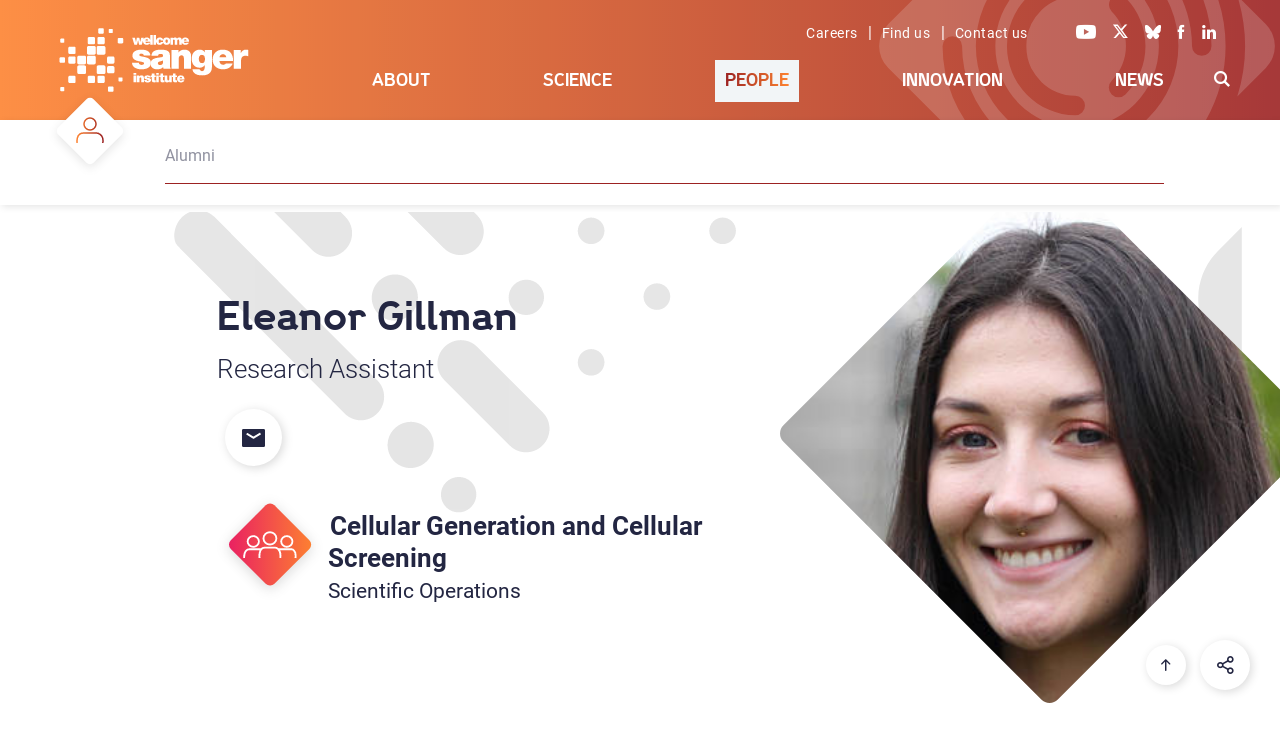

--- FILE ---
content_type: text/html; charset=UTF-8
request_url: https://www.sanger.ac.uk/person/gillman-eleanor/
body_size: 13937
content:
<!doctype html>
<html xmlns="http://www.w3.org/1999/xhtml" lang="en-GB">
<head>

<!-- Google Tag Manager -->
<script>(function(w,d,s,l,i){w[l]=w[l]||[];w[l].push({'gtm.start':
new Date().getTime(),event:'gtm.js'});var f=d.getElementsByTagName(s)[0],
j=d.createElement(s),dl=l!='dataLayer'?'&l='+l:'';j.async=true;j.src='https://www.googletagmanager.com/gtm.js?id='+i+dl;f.parentNode.insertBefore(j,f);
})(window,document,'script','dataLayer','GTM-N5XW63KH');</script>
<!-- End Google Tag Manager -->

<!-- Lilac James -->
<!-- Google tag (gtag.js) -->
<script async src=https://www.googletagmanager.com/gtag/js?id=AW-11308963508 [googletagmanager.com]></script>
<script>
  window.dataLayer = window.dataLayer || [];
  function gtag(){dataLayer.push(arguments);}
  gtag('js', new Date());
 
  gtag('config', 'AW-11308963508');
</script>

  <link rel="preconnect" href="https://fonts.gstatic.com/" >
  <link rel="dns-prefetch" href="https://fonts.gstatic.com/" >
  <meta charset="UTF-8">
  <meta name="viewport" content="width=device-width, initial-scale=1">
  <meta name="robots" content="index,follow">
  <!-- SEO - meta data -->
  <title>Gillman, Eleanor</title>
  <meta name="description" content="">
  <meta name="google-site-verification" content="O3VdCJ_mUF1CgDVE34rl1Mje0IhEwzWLJfNnyzjDPjU" />
  <meta name="twitter:card" content="summary_large_image">
  <meta name="twitter:site" content="@sangerinstitute">
  <meta name="twitter:creator" content="(Sanger webteam)">
  <meta name="twitter:title" content="Gillman, Eleanor">
  <meta name="twitter:description" content="">
  <meta name="twitter:image" content="/wp-content/themes/www_sanger/dist/assets/gfx/og-sanger-logo.png">

  <meta property="og:url" content="https://www.sanger.ac.uk/person/gillman-eleanor/">
  <meta property="og:type" content="article" />
  <meta property="og:title" content="Gillman, Eleanor" />
  <meta property="og:description" content="">
  <meta property="og:image" content="/wp-content/themes/www_sanger/dist/assets/gfx/og-sanger-logo.png">
  <meta property="og:locale" content="en_GB" />
  <meta property="og:profile_id" content="sangerinstitute" />
  <!-- End of meta data -->

	<link title=" RSS Feed" href="https://www.sanger.ac.uk/feed/" rel="alternate" type="application/rss+xml" />
  <link rel="profile" href="http://gmpg.org/xfn/11">
  <!--<script src="/fonts/font-css-loader.js"></script>-->
  <link rel="stylesheet" href="/wp-content/themes/www_sanger/style.css" type="text/css" />

  <!-- Favicon start -->
  <link rel="apple-touch-icon" sizes="57x57" href="/wp-content/themes/www_sanger/favicon/apple-icon-57x57.png">
  <link rel="apple-touch-icon" sizes="60x60" href="/wp-content/themes/www_sanger/favicon/apple-icon-60x60.png">
  <link rel="apple-touch-icon" sizes="72x72" href="/wp-content/themes/www_sanger/favicon/apple-icon-72x72.png">
  <link rel="apple-touch-icon" sizes="76x76" href="/wp-content/themes/www_sanger/favicon/apple-icon-76x76.png">
  <link rel="apple-touch-icon" sizes="114x114" href="/wp-content/themes/www_sanger/favicon/apple-icon-114x114.png">
  <link rel="apple-touch-icon" sizes="120x120" href="/wp-content/themes/www_sanger/favicon/apple-icon-120x120.png">
  <link rel="apple-touch-icon" sizes="144x144" href="/wp-content/themes/www_sanger/favicon/apple-icon-144x144.png">
  <link rel="apple-touch-icon" sizes="152x152" href="/wp-content/themes/www_sanger/favicon/apple-icon-152x152.png">
  <link rel="apple-touch-icon" sizes="180x180" href="/wp-content/themes/www_sanger/favicon/apple-icon-180x180.png">
  <link rel="icon" type="image/png" sizes="192x192"  href="/wp-content/themes/www_sanger/favicon/android-icon-192x192.png">
  <link rel="icon" type="image/png" sizes="32x32" href="/wp-content/themes/www_sanger/favicon/favicon-32x32.png">
  <link rel="icon" type="image/png" sizes="96x96" href="/wp-content/themes/www_sanger/favicon/favicon-96x96.png">
  <link rel="icon" type="image/png" sizes="16x16" href="/wp-content/themes/www_sanger/favicon/favicon-16x16.png">
  <link rel="shortcut icon" href="/wp-content/themes/www_sanger/favicon/favicon.ico">
  <link rel="icon" href="/wp-content/themes/www_sanger/favicon/favicon.ico" type="image/x-icon">
  <meta name="msapplication-TileColor" content="#ffffff">
  <meta name="msapplication-TileImage" content="/wp-content/themes/www_sanger/favicon/ms-icon-144x144.png">
  <meta name="theme-color" content="#ffffff">
  <!-- Favicon end -->
  <title>Gillman, Eleanor</title>
<meta name='robots' content='max-image-preview:large' />
<style id='wp-img-auto-sizes-contain-inline-css' type='text/css'>
img:is([sizes=auto i],[sizes^="auto," i]){contain-intrinsic-size:3000px 1500px}
/*# sourceURL=wp-img-auto-sizes-contain-inline-css */
</style>
<link rel='stylesheet' id='simple-cookie-css' href="/wp-content/plugins/wordpress-simple-cookie-plugin/cookies-min.css" type='text/css' media='' />
<style id='wp-block-library-inline-css' type='text/css'>
:root{--wp-block-synced-color:#7a00df;--wp-block-synced-color--rgb:122,0,223;--wp-bound-block-color:var(--wp-block-synced-color);--wp-editor-canvas-background:#ddd;--wp-admin-theme-color:#007cba;--wp-admin-theme-color--rgb:0,124,186;--wp-admin-theme-color-darker-10:#006ba1;--wp-admin-theme-color-darker-10--rgb:0,107,160.5;--wp-admin-theme-color-darker-20:#005a87;--wp-admin-theme-color-darker-20--rgb:0,90,135;--wp-admin-border-width-focus:2px}@media (min-resolution:192dpi){:root{--wp-admin-border-width-focus:1.5px}}.wp-element-button{cursor:pointer}:root .has-very-light-gray-background-color{background-color:#eee}:root .has-very-dark-gray-background-color{background-color:#313131}:root .has-very-light-gray-color{color:#eee}:root .has-very-dark-gray-color{color:#313131}:root .has-vivid-green-cyan-to-vivid-cyan-blue-gradient-background{background:linear-gradient(135deg,#00d084,#0693e3)}:root .has-purple-crush-gradient-background{background:linear-gradient(135deg,#34e2e4,#4721fb 50%,#ab1dfe)}:root .has-hazy-dawn-gradient-background{background:linear-gradient(135deg,#faaca8,#dad0ec)}:root .has-subdued-olive-gradient-background{background:linear-gradient(135deg,#fafae1,#67a671)}:root .has-atomic-cream-gradient-background{background:linear-gradient(135deg,#fdd79a,#004a59)}:root .has-nightshade-gradient-background{background:linear-gradient(135deg,#330968,#31cdcf)}:root .has-midnight-gradient-background{background:linear-gradient(135deg,#020381,#2874fc)}:root{--wp--preset--font-size--normal:16px;--wp--preset--font-size--huge:42px}.has-regular-font-size{font-size:1em}.has-larger-font-size{font-size:2.625em}.has-normal-font-size{font-size:var(--wp--preset--font-size--normal)}.has-huge-font-size{font-size:var(--wp--preset--font-size--huge)}.has-text-align-center{text-align:center}.has-text-align-left{text-align:left}.has-text-align-right{text-align:right}.has-fit-text{white-space:nowrap!important}#end-resizable-editor-section{display:none}.aligncenter{clear:both}.items-justified-left{justify-content:flex-start}.items-justified-center{justify-content:center}.items-justified-right{justify-content:flex-end}.items-justified-space-between{justify-content:space-between}.screen-reader-text{border:0;clip-path:inset(50%);height:1px;margin:-1px;overflow:hidden;padding:0;position:absolute;width:1px;word-wrap:normal!important}.screen-reader-text:focus{background-color:#ddd;clip-path:none;color:#444;display:block;font-size:1em;height:auto;left:5px;line-height:normal;padding:15px 23px 14px;text-decoration:none;top:5px;width:auto;z-index:100000}html :where(.has-border-color){border-style:solid}html :where([style*=border-top-color]){border-top-style:solid}html :where([style*=border-right-color]){border-right-style:solid}html :where([style*=border-bottom-color]){border-bottom-style:solid}html :where([style*=border-left-color]){border-left-style:solid}html :where([style*=border-width]){border-style:solid}html :where([style*=border-top-width]){border-top-style:solid}html :where([style*=border-right-width]){border-right-style:solid}html :where([style*=border-bottom-width]){border-bottom-style:solid}html :where([style*=border-left-width]){border-left-style:solid}html :where(img[class*=wp-image-]){height:auto;max-width:100%}:where(figure){margin:0 0 1em}html :where(.is-position-sticky){--wp-admin--admin-bar--position-offset:var(--wp-admin--admin-bar--height,0px)}@media screen and (max-width:600px){html :where(.is-position-sticky){--wp-admin--admin-bar--position-offset:0px}}

/*# sourceURL=wp-block-library-inline-css */
</style><style id='global-styles-inline-css' type='text/css'>
:root{--wp--preset--aspect-ratio--square: 1;--wp--preset--aspect-ratio--4-3: 4/3;--wp--preset--aspect-ratio--3-4: 3/4;--wp--preset--aspect-ratio--3-2: 3/2;--wp--preset--aspect-ratio--2-3: 2/3;--wp--preset--aspect-ratio--16-9: 16/9;--wp--preset--aspect-ratio--9-16: 9/16;--wp--preset--color--black: #000000;--wp--preset--color--cyan-bluish-gray: #abb8c3;--wp--preset--color--white: #ffffff;--wp--preset--color--pale-pink: #f78da7;--wp--preset--color--vivid-red: #cf2e2e;--wp--preset--color--luminous-vivid-orange: #ff6900;--wp--preset--color--luminous-vivid-amber: #fcb900;--wp--preset--color--light-green-cyan: #7bdcb5;--wp--preset--color--vivid-green-cyan: #00d084;--wp--preset--color--pale-cyan-blue: #8ed1fc;--wp--preset--color--vivid-cyan-blue: #0693e3;--wp--preset--color--vivid-purple: #9b51e0;--wp--preset--gradient--vivid-cyan-blue-to-vivid-purple: linear-gradient(135deg,rgb(6,147,227) 0%,rgb(155,81,224) 100%);--wp--preset--gradient--light-green-cyan-to-vivid-green-cyan: linear-gradient(135deg,rgb(122,220,180) 0%,rgb(0,208,130) 100%);--wp--preset--gradient--luminous-vivid-amber-to-luminous-vivid-orange: linear-gradient(135deg,rgb(252,185,0) 0%,rgb(255,105,0) 100%);--wp--preset--gradient--luminous-vivid-orange-to-vivid-red: linear-gradient(135deg,rgb(255,105,0) 0%,rgb(207,46,46) 100%);--wp--preset--gradient--very-light-gray-to-cyan-bluish-gray: linear-gradient(135deg,rgb(238,238,238) 0%,rgb(169,184,195) 100%);--wp--preset--gradient--cool-to-warm-spectrum: linear-gradient(135deg,rgb(74,234,220) 0%,rgb(151,120,209) 20%,rgb(207,42,186) 40%,rgb(238,44,130) 60%,rgb(251,105,98) 80%,rgb(254,248,76) 100%);--wp--preset--gradient--blush-light-purple: linear-gradient(135deg,rgb(255,206,236) 0%,rgb(152,150,240) 100%);--wp--preset--gradient--blush-bordeaux: linear-gradient(135deg,rgb(254,205,165) 0%,rgb(254,45,45) 50%,rgb(107,0,62) 100%);--wp--preset--gradient--luminous-dusk: linear-gradient(135deg,rgb(255,203,112) 0%,rgb(199,81,192) 50%,rgb(65,88,208) 100%);--wp--preset--gradient--pale-ocean: linear-gradient(135deg,rgb(255,245,203) 0%,rgb(182,227,212) 50%,rgb(51,167,181) 100%);--wp--preset--gradient--electric-grass: linear-gradient(135deg,rgb(202,248,128) 0%,rgb(113,206,126) 100%);--wp--preset--gradient--midnight: linear-gradient(135deg,rgb(2,3,129) 0%,rgb(40,116,252) 100%);--wp--preset--font-size--small: 13px;--wp--preset--font-size--medium: 20px;--wp--preset--font-size--large: 36px;--wp--preset--font-size--x-large: 42px;--wp--preset--spacing--20: 0.44rem;--wp--preset--spacing--30: 0.67rem;--wp--preset--spacing--40: 1rem;--wp--preset--spacing--50: 1.5rem;--wp--preset--spacing--60: 2.25rem;--wp--preset--spacing--70: 3.38rem;--wp--preset--spacing--80: 5.06rem;--wp--preset--shadow--natural: 6px 6px 9px rgba(0, 0, 0, 0.2);--wp--preset--shadow--deep: 12px 12px 50px rgba(0, 0, 0, 0.4);--wp--preset--shadow--sharp: 6px 6px 0px rgba(0, 0, 0, 0.2);--wp--preset--shadow--outlined: 6px 6px 0px -3px rgb(255, 255, 255), 6px 6px rgb(0, 0, 0);--wp--preset--shadow--crisp: 6px 6px 0px rgb(0, 0, 0);}:where(.is-layout-flex){gap: 0.5em;}:where(.is-layout-grid){gap: 0.5em;}body .is-layout-flex{display: flex;}.is-layout-flex{flex-wrap: wrap;align-items: center;}.is-layout-flex > :is(*, div){margin: 0;}body .is-layout-grid{display: grid;}.is-layout-grid > :is(*, div){margin: 0;}:where(.wp-block-columns.is-layout-flex){gap: 2em;}:where(.wp-block-columns.is-layout-grid){gap: 2em;}:where(.wp-block-post-template.is-layout-flex){gap: 1.25em;}:where(.wp-block-post-template.is-layout-grid){gap: 1.25em;}.has-black-color{color: var(--wp--preset--color--black) !important;}.has-cyan-bluish-gray-color{color: var(--wp--preset--color--cyan-bluish-gray) !important;}.has-white-color{color: var(--wp--preset--color--white) !important;}.has-pale-pink-color{color: var(--wp--preset--color--pale-pink) !important;}.has-vivid-red-color{color: var(--wp--preset--color--vivid-red) !important;}.has-luminous-vivid-orange-color{color: var(--wp--preset--color--luminous-vivid-orange) !important;}.has-luminous-vivid-amber-color{color: var(--wp--preset--color--luminous-vivid-amber) !important;}.has-light-green-cyan-color{color: var(--wp--preset--color--light-green-cyan) !important;}.has-vivid-green-cyan-color{color: var(--wp--preset--color--vivid-green-cyan) !important;}.has-pale-cyan-blue-color{color: var(--wp--preset--color--pale-cyan-blue) !important;}.has-vivid-cyan-blue-color{color: var(--wp--preset--color--vivid-cyan-blue) !important;}.has-vivid-purple-color{color: var(--wp--preset--color--vivid-purple) !important;}.has-black-background-color{background-color: var(--wp--preset--color--black) !important;}.has-cyan-bluish-gray-background-color{background-color: var(--wp--preset--color--cyan-bluish-gray) !important;}.has-white-background-color{background-color: var(--wp--preset--color--white) !important;}.has-pale-pink-background-color{background-color: var(--wp--preset--color--pale-pink) !important;}.has-vivid-red-background-color{background-color: var(--wp--preset--color--vivid-red) !important;}.has-luminous-vivid-orange-background-color{background-color: var(--wp--preset--color--luminous-vivid-orange) !important;}.has-luminous-vivid-amber-background-color{background-color: var(--wp--preset--color--luminous-vivid-amber) !important;}.has-light-green-cyan-background-color{background-color: var(--wp--preset--color--light-green-cyan) !important;}.has-vivid-green-cyan-background-color{background-color: var(--wp--preset--color--vivid-green-cyan) !important;}.has-pale-cyan-blue-background-color{background-color: var(--wp--preset--color--pale-cyan-blue) !important;}.has-vivid-cyan-blue-background-color{background-color: var(--wp--preset--color--vivid-cyan-blue) !important;}.has-vivid-purple-background-color{background-color: var(--wp--preset--color--vivid-purple) !important;}.has-black-border-color{border-color: var(--wp--preset--color--black) !important;}.has-cyan-bluish-gray-border-color{border-color: var(--wp--preset--color--cyan-bluish-gray) !important;}.has-white-border-color{border-color: var(--wp--preset--color--white) !important;}.has-pale-pink-border-color{border-color: var(--wp--preset--color--pale-pink) !important;}.has-vivid-red-border-color{border-color: var(--wp--preset--color--vivid-red) !important;}.has-luminous-vivid-orange-border-color{border-color: var(--wp--preset--color--luminous-vivid-orange) !important;}.has-luminous-vivid-amber-border-color{border-color: var(--wp--preset--color--luminous-vivid-amber) !important;}.has-light-green-cyan-border-color{border-color: var(--wp--preset--color--light-green-cyan) !important;}.has-vivid-green-cyan-border-color{border-color: var(--wp--preset--color--vivid-green-cyan) !important;}.has-pale-cyan-blue-border-color{border-color: var(--wp--preset--color--pale-cyan-blue) !important;}.has-vivid-cyan-blue-border-color{border-color: var(--wp--preset--color--vivid-cyan-blue) !important;}.has-vivid-purple-border-color{border-color: var(--wp--preset--color--vivid-purple) !important;}.has-vivid-cyan-blue-to-vivid-purple-gradient-background{background: var(--wp--preset--gradient--vivid-cyan-blue-to-vivid-purple) !important;}.has-light-green-cyan-to-vivid-green-cyan-gradient-background{background: var(--wp--preset--gradient--light-green-cyan-to-vivid-green-cyan) !important;}.has-luminous-vivid-amber-to-luminous-vivid-orange-gradient-background{background: var(--wp--preset--gradient--luminous-vivid-amber-to-luminous-vivid-orange) !important;}.has-luminous-vivid-orange-to-vivid-red-gradient-background{background: var(--wp--preset--gradient--luminous-vivid-orange-to-vivid-red) !important;}.has-very-light-gray-to-cyan-bluish-gray-gradient-background{background: var(--wp--preset--gradient--very-light-gray-to-cyan-bluish-gray) !important;}.has-cool-to-warm-spectrum-gradient-background{background: var(--wp--preset--gradient--cool-to-warm-spectrum) !important;}.has-blush-light-purple-gradient-background{background: var(--wp--preset--gradient--blush-light-purple) !important;}.has-blush-bordeaux-gradient-background{background: var(--wp--preset--gradient--blush-bordeaux) !important;}.has-luminous-dusk-gradient-background{background: var(--wp--preset--gradient--luminous-dusk) !important;}.has-pale-ocean-gradient-background{background: var(--wp--preset--gradient--pale-ocean) !important;}.has-electric-grass-gradient-background{background: var(--wp--preset--gradient--electric-grass) !important;}.has-midnight-gradient-background{background: var(--wp--preset--gradient--midnight) !important;}.has-small-font-size{font-size: var(--wp--preset--font-size--small) !important;}.has-medium-font-size{font-size: var(--wp--preset--font-size--medium) !important;}.has-large-font-size{font-size: var(--wp--preset--font-size--large) !important;}.has-x-large-font-size{font-size: var(--wp--preset--font-size--x-large) !important;}
/*# sourceURL=global-styles-inline-css */
</style>

<style id='classic-theme-styles-inline-css' type='text/css'>
/*! This file is auto-generated */
.wp-block-button__link{color:#fff;background-color:#32373c;border-radius:9999px;box-shadow:none;text-decoration:none;padding:calc(.667em + 2px) calc(1.333em + 2px);font-size:1.125em}.wp-block-file__button{background:#32373c;color:#fff;text-decoration:none}
/*# sourceURL=/wp-includes/css/classic-themes.min.css */
</style>
<link rel='stylesheet' id='formscss-css' href="/wp-content/plugins/form-submitter/form.css" type='text/css' media='' />
<link rel='stylesheet' id='www_sanger-stylesheet-css' href="/wp-content/themes/www_sanger/dist/assets/css/style.css?ver=1.2.2" type='text/css' media='all' />
<script type="text/javascript" src="/wp-content/plugins/base-theme-class/jquery-3.7.1.min.js" id="jquery-core-js"></script>
<script type="text/javascript" src="/wp-content/plugins/base-theme-class/pubs.js" id="pubs-js"></script>
<link rel="canonical" href="https://www.sanger.ac.uk/person/gillman-eleanor/" />
<meta name="simplecookie_policy"  content="/policies/cookies/" />
<meta name="simplecookie_types"   content="e1 t1" />
<style type="text/css">.recentcomments a{display:inline !important;padding:0 !important;margin:0 !important;}</style><link rel="icon" href="/wp-content/uploads/wsi-icon-16-1.png" sizes="32x32" />
<link rel="icon" href="/wp-content/uploads/wsi-icon-16-1.png" sizes="192x192" />
<link rel="apple-touch-icon" href="/wp-content/uploads/wsi-icon-16-1.png" />
<meta name="msapplication-TileImage" content="/wp-content/uploads/wsi-icon-16-1.png" />
</head>

<body class="c-people">
<noscript><iframe src="https://www.googletagmanager.com/ns.html?id=GTM-N5XW63KH"
height="0" width="0" style="display:none;visibility:hidden"></iframe></noscript>
  <div id="page" class="site">
    <a class="skip-link screen-reader-text" href="#content">Skip to main content</a>
    <div class="site-content">
      <div class="head-section">
        <div id="header">
          <div class="logo">
              <a href="/" data-wpel-link="internal"><img class="homelogo" src="/wp-content/themes/www_sanger/dist/assets/svg/logos/logo-sanger-white.svg" alt="Wellcome Sanger Institute" title="Wellcome Sanger Institute"></a>
          </div>
          <div class="links">
            <div class="links-wrapper">
              <span><a class="hdr-links" href="/about/careers/" data-wpel-link="internal">Careers</a> | <a class="hdr-links" href="/about/find-us/" data-wpel-link="internal">Find us</a> | <a class="hdr-links" href="/about/contact-us/" data-wpel-link="internal">Contact us</a></span>
              <span>
                <a class="social" aria-label="Visit our Youtube channel" href="https://youtube.com/sangerinstitute" target="_blank" data-wpel-link="external" rel="external noopener noreferrer"><i class="ico-yt"></i></a>
                <a class="social" aria-label="Visit our X feed" href="https://x.com/sangerinstitute" target="_blank" data-wpel-link="external" rel="external noopener noreferrer"><i class="ico-tw"></i></a>
                <a class="social" aria-label="Visit our Bluesky profile" href="https://bsky.app/profile/sangerinstitute.bsky.social" target="_blank" data-wpel-link="external" rel="external noopener noreferrer"><i class="ico-bs"></i></a>
                <a class="social" aria-label="Visit our Facebook page" href="https://www.facebook.com/sangerinstitute" target="_blank" data-wpel-link="external" rel="external noopener noreferrer"><i class="ico-fb"></i></a>
                <a class="social" aria-label="Visit our LinkedIn profile" href="https://www.linkedin.com/company/wellcome-sanger-institute" target="_blank" data-wpel-link="external" rel="external noopener noreferrer"><i class="ico-li"></i></a>
              </span>
            </div>
          </div>
          <div class="moved-image-container"><div><div><div class="keep"><img class="inpage-icon" src="/wp-content/themes/www_sanger/dist/assets/svg/icons/content/Icon_People_tag_W.svg" alt="Programme"></div></div></div></div><div class="menu-primary-container"><ul id="menu-primary" class="menu"><li id="menu-item-1005438" class="nav-about menu-item menu-item-type-post_type menu-item-object-page menu-item-has-children menu-item-1005438"><a href="/about/" data-wpel-link="internal">About</a>
<ul class="sub-menu">
	<li id="menu-item-1026414" class="no-link menu-item menu-item-type-custom menu-item-object-custom menu-item-has-children menu-item-1026414"><a href="#">Careers and Study</a><div class="nav-grid level-one"><div class="menu-item-description"><h3 data-nav-skip=TRUE>Careers and Study</h3><p>Working at the Sanger Institute is truly unique. We put collaboration, innovation and support for people as individuals at the centre of everything we do. Join us to help shape the future by delivering life-changing science with the reach, scale, and creativity to solve some of humanity’s greatest challenges.</p></div><div class="menu-item-call-to-action"><h3 data-nav-skip=TRUE><a href="/about/" data-wpel-link="internal">About Us</a></h3><p><a class="no-under-score" href="/about/" data-wpel-link="internal"><span class="keep menu-cta" style="background-image:url(/wp-content/uploads/about_424_311.jpg)"></a></p><p>We tackle some of the most difficult challenges in genomic research. This demands science at scale; a visionary and creative approach to research that pushes the boundaries of our understanding in ever new and exciting ways.<br><a class="chevron-bl2bl" href="/about/" data-wpel-link="internal">Read more</a></p></div>
	<ul class="sub-menu">
		<li id="menu-item-1007395" class="menu-item menu-item-type-post_type menu-item-object-page menu-item-1007395"><a href="/about/careers/" data-wpel-link="internal">Careers</a><div class="menu-item-description"><p>Join our community of world class thinkers and professionals at the Sanger Institute located in Cambridge. Together we achieve life-changing science.</p></div></li>
		<li id="menu-item-1008009" class="menu-item menu-item-type-post_type menu-item-object-page menu-item-1008009"><a href="/about/study/" data-wpel-link="internal">Study</a><div class="menu-item-description"><p>We are committed to training the next generation of pioneering genome scientists and clinicians. At the Wellome Sanger Institute we give PhD students and postdocs all the tools they need to succeed in the field of genomics research.</p></div></li>
	</ul>
</div></li>
	<li id="menu-item-1026413" class="no-link menu-item menu-item-type-custom menu-item-object-custom menu-item-has-children menu-item-1026413"><a href="/about/" data-wpel-link="internal">Who we are</a><div class="nav-grid level-one"><div class="menu-item-description"><h3 data-nav-skip=TRUE><a href="/about/" data-wpel-link="internal">Who we are</a></h3><p>Our vision and mission is to deliver world-leading genomics research in collaboration with research partners across the globe. Discover how our funding gives our leadership the independence to conduct bold, ambitious science that pioneers new fields in health, disease and conservation.</p></div><div class="menu-item-call-to-action"><h3 data-nav-skip=TRUE><a href="/about/" data-wpel-link="internal">About Us</a></h3><p><a class="no-under-score" href="/about/" data-wpel-link="internal"><span class="keep menu-cta" style="background-image:url(/wp-content/uploads/about_424_311.jpg)"></a></p><p>We tackle some of the most difficult challenges in genomic research. This demands science at scale; a visionary and creative approach to research that pushes the boundaries of our understanding in ever new and exciting ways.<br><a class="chevron-bl2bl" href="/about/" data-wpel-link="internal">Read more</a></p></div>
	<ul class="sub-menu">
		<li id="menu-item-1008001" class="menu-item menu-item-type-post_type menu-item-object-page menu-item-1008001"><a href="/about/our-vision/" data-wpel-link="internal">Our Vision</a><div class="menu-item-description"><p>By focusing on fundamental discovery research led by our faculty and employing our unique scale in cutting-edge data generation and analysis, we deliver discoveries not easily made elsewhere.</p></div></li>
		<li id="menu-item-1021598" class="menu-item menu-item-type-post_type menu-item-object-page menu-item-1021598"><a href="/about/impact/" data-wpel-link="internal">Impact</a><div class="menu-item-description"><p>From providing fundamental resources for understanding biology to exploring cancer genomes and the effects of variation in human genomes, our work lays the foundations for personalised medicine. We also reveal the secrets of human development and how infectious diseases evolve and spread.</p></div></li>
		<li id="menu-item-1008008" class="menu-item menu-item-type-post_type menu-item-object-page menu-item-1008008"><a href="/about/leadership-and-governance/" data-wpel-link="internal">Leadership and Governance</a><div class="menu-item-description"><p>Discover how our leadership and structures are designed to enable holistic and effective decision making, with transparency and accountability woven into their make up.</p></div></li>
		<li id="menu-item-1008002" class="menu-item menu-item-type-post_type menu-item-object-page menu-item-1008002"><a href="/about/strategy-and-funding/" data-wpel-link="internal">Strategy and Funding</a><div class="menu-item-description"><p>Read how our strategy informs our research focus and how our unique funding enables our scientists to take scientific risks to pioneer new approaches.</p></div></li>
	</ul>
</div></li>
	<li id="menu-item-1007396" class="menu-item menu-item-type-post_type menu-item-object-page menu-item-1007396"><a href="/about/equality-in-science/" data-wpel-link="internal">Equity, Diversity and Inclusion</a><div class="nav-grid level-one"><div class="menu-item-description"><h3 data-nav-skip=TRUE><a href="/about/equality-in-science/" data-wpel-link="internal">Equity, Diversity and Inclusion</a></h3><p>The diversity in skills and knowledge that we all bring make our Institute the thriving ideas factory that it is. Discover how we support each other to reach our full potential and thrive. We celebrate diversity and seek to ensure that everyone has equal access to professional and career development opportunities.</p></div><div class="menu-item-call-to-action"><h3 data-nav-skip=TRUE><a href="/about/" data-wpel-link="internal">About Us</a></h3><p><a class="no-under-score" href="/about/" data-wpel-link="internal"><span class="keep menu-cta" style="background-image:url(/wp-content/uploads/about_424_311.jpg)"></a></p><p>We tackle some of the most difficult challenges in genomic research. This demands science at scale; a visionary and creative approach to research that pushes the boundaries of our understanding in ever new and exciting ways.<br><a class="chevron-bl2bl" href="/about/" data-wpel-link="internal">Read more</a></p></div></li>
	<li id="menu-item-1026418" class="menu-item menu-item-type-custom menu-item-object-custom menu-item-has-children menu-item-1026418"><a href="#">Policies</a><div class="nav-grid level-one"><div class="menu-item-description"><h3 data-nav-skip=TRUE>Policies</h3><p>We play a pivotal role in helping to shape Government and International research policies. We also lead the way in developing guidance to support our scientists to carry out their research ethically, equitably and responsibly.</p></div><div class="menu-item-call-to-action"><h3 data-nav-skip=TRUE><a href="/about/" data-wpel-link="internal">About Us</a></h3><p><a class="no-under-score" href="/about/" data-wpel-link="internal"><span class="keep menu-cta" style="background-image:url(/wp-content/uploads/about_424_311.jpg)"></a></p><p>We tackle some of the most difficult challenges in genomic research. This demands science at scale; a visionary and creative approach to research that pushes the boundaries of our understanding in ever new and exciting ways.<br><a class="chevron-bl2bl" href="/about/" data-wpel-link="internal">Read more</a></p></div>
	<ul class="sub-menu">
		<li id="menu-item-1008007" class="menu-item menu-item-type-post_type menu-item-object-page menu-item-1008007"><a href="/about/influencing-policy/" data-wpel-link="internal">Influencing Policy</a><div class="menu-item-description"><p>We advise all levels of government both in the UK and across the world on the the role, impact and importance of genomic and life science research.</p></div></li>
		<li id="menu-item-1008010" class="menu-item menu-item-type-post_type menu-item-object-page menu-item-1008010"><a href="/about/research-policies/" data-wpel-link="internal">Research Policies</a><div class="menu-item-description"><p>Our policies help our researchers carry out their science collaboratively, equitably, ethically and responsibly.</p></div></li>
	</ul>
</div></li>
	<li id="menu-item-1009938" class="menu-item menu-item-type-post_type menu-item-object-page menu-item-1009938"><a href="/about/groups/" data-wpel-link="internal">Admin Groups</a><div class="nav-grid level-one"><div class="menu-item-description"><h3 data-nav-skip=TRUE><a href="/about/groups/" data-wpel-link="internal">Admin Groups</a></h3><p>Browse our management and support operations teams that facilitate the Sanger Institute’s science.</p></div><div class="menu-item-call-to-action"><h3 data-nav-skip=TRUE><a href="/about/" data-wpel-link="internal">About Us</a></h3><p><a class="no-under-score" href="/about/" data-wpel-link="internal"><span class="keep menu-cta" style="background-image:url(/wp-content/uploads/about_424_311.jpg)"></a></p><p>We tackle some of the most difficult challenges in genomic research. This demands science at scale; a visionary and creative approach to research that pushes the boundaries of our understanding in ever new and exciting ways.<br><a class="chevron-bl2bl" href="/about/" data-wpel-link="internal">Read more</a></p></div></li>
	<li id="menu-item-1009936" class="menu-item menu-item-type-post_type menu-item-object-page menu-item-1009936"><a href="/about/campus-connections/" data-wpel-link="internal">Campus Connections</a><div class="nav-grid level-one"><div class="menu-item-description"><h3 data-nav-skip=TRUE><a href="/about/campus-connections/" data-wpel-link="internal">Campus Connections</a></h3><p>We are sited on the Wellcome Genome Campus at the very heart of a global hub of fundamental and applied genomic research, education and engagement. It is home to some of the world’s foremost institutes and organisations using genomes and biodata to deliver science with the reach, scale and imagination to solve some of humanity’s greatest challenges and maximise societal benefit.</p></div><div class="menu-item-call-to-action"><h3 data-nav-skip=TRUE><a href="/about/" data-wpel-link="internal">About Us</a></h3><p><a class="no-under-score" href="/about/" data-wpel-link="internal"><span class="keep menu-cta" style="background-image:url(/wp-content/uploads/about_424_311.jpg)"></a></p><p>We tackle some of the most difficult challenges in genomic research. This demands science at scale; a visionary and creative approach to research that pushes the boundaries of our understanding in ever new and exciting ways.<br><a class="chevron-bl2bl" href="/about/" data-wpel-link="internal">Read more</a></p></div></li>
</ul><div class="nav-grid level-one"><div class="menu-item-description"><h3 data-nav-skip=TRUE><a href="/about/" data-wpel-link="internal">About</a></h3><p>We tackle some of the most difficult challenges in genomic research. This demands science at scale; a visionary and creative approach to research that pushes the boundaries of our understanding in ever new and exciting ways.</p></div><div class="menu-item-call-to-action"><h3 data-nav-skip=TRUE><a href="/about/" data-wpel-link="internal">About Us</a></h3><p><a class="no-under-score" href="/about/" data-wpel-link="internal"><span class="keep menu-cta" style="background-image:url(/wp-content/uploads/about_424_311.jpg)"></a></p><p>We tackle some of the most difficult challenges in genomic research. This demands science at scale; a visionary and creative approach to research that pushes the boundaries of our understanding in ever new and exciting ways.<br><a class="chevron-bl2bl" href="/about/" data-wpel-link="internal">Read more</a></p></div></div></li>
<li id="menu-item-1005442" class="nav-science menu-item menu-item-type-post_type menu-item-object-page menu-item-has-children menu-item-1005442"><a href="/science/" data-wpel-link="internal">Science</a>
<ul class="sub-menu">
	<li id="menu-item-1007399" class="menu-item menu-item-type-post_type menu-item-object-page menu-item-has-children menu-item-1007399"><a href="/science/programmes/" data-wpel-link="internal">Programmes</a><div class="nav-grid level-one"><div class="menu-item-description"><h3 data-nav-skip=TRUE><a href="/science/programmes/" data-wpel-link="internal">Programmes</a></h3><p>Our research is organised into six primary Scientific Programmes, each defining a major area of research with a particular biological, disease, analytic or generative focus. In addition, our Associate Research programmes pioneer new approaches to studying health and disease.</p></div><div class="menu-item-call-to-action"><h3 data-nav-skip=TRUE><a href="/science/" data-wpel-link="internal">Science & technology</a></h3><p><a class="no-under-score" href="/science/" data-wpel-link="internal"><span class="keep menu-cta" style="background-image:url(/wp-content/uploads/science_424_311_2-1.jpg)"></a></p><p>Our science is organised into six Scientific Programmes, each defining a major area of research with a particular biological, disease, analytic or generative focus. <br><a class="chevron-bl2bl" href="/science/" data-wpel-link="internal">Read more</a></p></div>
	<ul class="sub-menu">
		<li id="menu-item-1026429" class="menu-item menu-item-type-post_type menu-item-object-programme menu-item-1026429"><a href="/programme/cellular-genomics/" data-wpel-link="internal">Cellular Genomics</a></li>
		<li id="menu-item-1026430" class="menu-item menu-item-type-post_type menu-item-object-programme menu-item-1026430"><a href="/programme/generative-and-synthetic-genomics/" data-wpel-link="internal">Generative and Synthetic Genomics</a></li>
		<li id="menu-item-1026431" class="menu-item menu-item-type-post_type menu-item-object-programme menu-item-1026431"><a href="/programme/human-genetics/" data-wpel-link="internal">Human Genetics</a></li>
		<li id="menu-item-1026432" class="menu-item menu-item-type-post_type menu-item-object-programme menu-item-1026432"><a href="/programme/parasites-and-microbes/" data-wpel-link="internal">Parasites and Microbes</a></li>
		<li id="menu-item-1026428" class="menu-item menu-item-type-post_type menu-item-object-programme menu-item-1026428"><a href="/programme/somatic-genomics/" data-wpel-link="internal">Somatic Genomics</a></li>
		<li id="menu-item-1026433" class="menu-item menu-item-type-post_type menu-item-object-programme menu-item-1026433"><a href="/programme/tree-of-life/" data-wpel-link="internal">Tree of Life</a></li>
		<li id="menu-item-1026674" class="menu-item menu-item-type-post_type menu-item-object-page menu-item-1026674"><a href="/science/associate-research-programmes/" data-wpel-link="internal">Associate Research Programmes</a></li>
	</ul>
</div></li>
	<li id="menu-item-1007403" class="menu-item menu-item-type-post_type menu-item-object-page menu-item-1007403"><a href="/science/scientific-groups/" data-wpel-link="internal">Groups</a><div class="nav-grid level-one"><div class="menu-item-description"><h3 data-nav-skip=TRUE><a href="/science/scientific-groups/" data-wpel-link="internal">Groups</a></h3><p>Browse the research, scientific and support teams in the Sanger Institute.</p></div><div class="menu-item-call-to-action"><h3 data-nav-skip=TRUE><a href="/science/" data-wpel-link="internal">Science & technology</a></h3><p><a class="no-under-score" href="/science/" data-wpel-link="internal"><span class="keep menu-cta" style="background-image:url(/wp-content/uploads/science_424_311_2-1.jpg)"></a></p><p>Our science is organised into six Scientific Programmes, each defining a major area of research with a particular biological, disease, analytic or generative focus. <br><a class="chevron-bl2bl" href="/science/" data-wpel-link="internal">Read more</a></p></div></li>
	<li id="menu-item-1007453" class="menu-item menu-item-type-post_type menu-item-object-page menu-item-1007453"><a href="/science/collaborations/" data-wpel-link="internal">Collaborations</a><div class="nav-grid level-one"><div class="menu-item-description"><h3 data-nav-skip=TRUE><a href="/science/collaborations/" data-wpel-link="internal">Collaborations</a></h3><p>Explore the national, international and global research projects and collaborations we either lead or actively contribute to.</p></div><div class="menu-item-call-to-action"><h3 data-nav-skip=TRUE><a href="/science/" data-wpel-link="internal">Science & technology</a></h3><p><a class="no-under-score" href="/science/" data-wpel-link="internal"><span class="keep menu-cta" style="background-image:url(/wp-content/uploads/science_424_311_2-1.jpg)"></a></p><p>Our science is organised into six Scientific Programmes, each defining a major area of research with a particular biological, disease, analytic or generative focus. <br><a class="chevron-bl2bl" href="/science/" data-wpel-link="internal">Read more</a></p></div></li>
	<li id="menu-item-1007402" class="menu-item menu-item-type-post_type menu-item-object-page menu-item-1007402"><a href="/science/data/" data-wpel-link="internal">Data</a><div class="nav-grid level-one"><div class="menu-item-description"><h3 data-nav-skip=TRUE><a href="/science/data/" data-wpel-link="internal">Data</a></h3><p>Browse our genomic and genetic data resources and repositories.</p></div><div class="menu-item-call-to-action"><h3 data-nav-skip=TRUE><a href="/science/" data-wpel-link="internal">Science & technology</a></h3><p><a class="no-under-score" href="/science/" data-wpel-link="internal"><span class="keep menu-cta" style="background-image:url(/wp-content/uploads/science_424_311_2-1.jpg)"></a></p><p>Our science is organised into six Scientific Programmes, each defining a major area of research with a particular biological, disease, analytic or generative focus. <br><a class="chevron-bl2bl" href="/science/" data-wpel-link="internal">Read more</a></p></div></li>
	<li id="menu-item-1007400" class="menu-item menu-item-type-post_type menu-item-object-page menu-item-1007400"><a href="/science/tools/" data-wpel-link="internal">Software and Resources</a><div class="nav-grid level-one"><div class="menu-item-description"><h3 data-nav-skip=TRUE><a href="/science/tools/" data-wpel-link="internal">Software and Resources</a></h3><p>We freely and openly provide the global research community with a wide range of genomics software, protocols, and platforms.</p></div><div class="menu-item-call-to-action"><h3 data-nav-skip=TRUE><a href="/science/" data-wpel-link="internal">Science & technology</a></h3><p><a class="no-under-score" href="/science/" data-wpel-link="internal"><span class="keep menu-cta" style="background-image:url(/wp-content/uploads/science_424_311_2-1.jpg)"></a></p><p>Our science is organised into six Scientific Programmes, each defining a major area of research with a particular biological, disease, analytic or generative focus. <br><a class="chevron-bl2bl" href="/science/" data-wpel-link="internal">Read more</a></p></div></li>
	<li id="menu-item-1008016" class="menu-item menu-item-type-post_type menu-item-object-page menu-item-1008016"><a href="/science/scientific-publications/" data-wpel-link="internal">Publications</a><div class="nav-grid level-one"><div class="menu-item-description"><h3 data-nav-skip=TRUE><a href="/science/scientific-publications/" data-wpel-link="internal">Publications</a></h3><p>The Sanger Institute has published papers in some of the most prestigious scientific journals. We aim to publish research that will transform biology and improve healthcare.</p></div><div class="menu-item-call-to-action"><h3 data-nav-skip=TRUE><a href="/science/" data-wpel-link="internal">Science & technology</a></h3><p><a class="no-under-score" href="/science/" data-wpel-link="internal"><span class="keep menu-cta" style="background-image:url(/wp-content/uploads/science_424_311_2-1.jpg)"></a></p><p>Our science is organised into six Scientific Programmes, each defining a major area of research with a particular biological, disease, analytic or generative focus. <br><a class="chevron-bl2bl" href="/science/" data-wpel-link="internal">Read more</a></p></div></li>
	<li id="menu-item-1014573" class="menu-item menu-item-type-post_type menu-item-object-page menu-item-1014573"><a href="/about/research-policies/" data-wpel-link="internal">Research Policies</a><div class="nav-grid level-one"><div class="menu-item-description"><h3 data-nav-skip=TRUE><a href="/about/research-policies/" data-wpel-link="internal">Research Policies</a></h3><p>Sanger Institute’s Research Policies are designed to provide guidance to help researchers navigate the legislation relating to their research and to ensure that research is ethical and legal.</p></div><div class="menu-item-call-to-action"><h3 data-nav-skip=TRUE><a href="/science/" data-wpel-link="internal">Science & technology</a></h3><p><a class="no-under-score" href="/science/" data-wpel-link="internal"><span class="keep menu-cta" style="background-image:url(/wp-content/uploads/science_424_311_2-1.jpg)"></a></p><p>Our science is organised into six Scientific Programmes, each defining a major area of research with a particular biological, disease, analytic or generative focus. <br><a class="chevron-bl2bl" href="/science/" data-wpel-link="internal">Read more</a></p></div></li>
	<li id="menu-item-1026435" class="menu-item menu-item-type-custom menu-item-object-custom menu-item-has-children menu-item-1026435"><a href="#">Archive</a><div class="nav-grid level-one"><div class="menu-item-description"><h3 data-nav-skip=TRUE>Archive</h3></div><div class="menu-item-call-to-action"><h3 data-nav-skip=TRUE><a href="/science/" data-wpel-link="internal">Science & technology</a></h3><p><a class="no-under-score" href="/science/" data-wpel-link="internal"><span class="keep menu-cta" style="background-image:url(/wp-content/uploads/science_424_311_2-1.jpg)"></a></p><p>Our science is organised into six Scientific Programmes, each defining a major area of research with a particular biological, disease, analytic or generative focus. <br><a class="chevron-bl2bl" href="/science/" data-wpel-link="internal">Read more</a></p></div>
	<ul class="sub-menu">
		<li id="menu-item-1012416" class="menu-item menu-item-type-post_type menu-item-object-page menu-item-1012416"><a href="/science/covid-19-science/" data-wpel-link="internal">COVID-19</a><div class="menu-item-description"><p>The Sanger Institute played a major role in the genomic surveillance of the COVID-19 pandemic, providing large-scale high-throughput sequencing of the SARS-CoV-2 virus and analysis of its evolution and spread in the UK.</p></div></li>
		<li id="menu-item-1010513" class="menu-item menu-item-type-post_type menu-item-object-page menu-item-1010513"><a href="/science/sanger-seminar-series/" data-wpel-link="internal">Sanger Seminar Series</a><div class="menu-item-description"><p>Throughout the COVID-19 lockdown of 2020-2021 we hosted a series of monthly freely available and open virtual seminars. From using genomic approaches to map all cell types in the human body, understand how cancer develops, and track the evolution and spread of global diseases, our senior scientists and faculty presented the latest developments in their field.</p></div></li>
	</ul>
</div></li>
</ul><div class="nav-grid level-one"><div class="menu-item-description"><h3 data-nav-skip=TRUE><a href="/science/" data-wpel-link="internal">Science</a></h3><p>Our science is organised into six Scientific Programmes, each defining a major area of research with a particular biological, disease or analytic focus. In all cases, the studies provide insights into human, pathogen, cellular evolution, the phenotypic and hence biological consequences of genome variation and the processes which cause mutations.</p></div><div class="menu-item-call-to-action"><h3 data-nav-skip=TRUE><a href="/science/" data-wpel-link="internal">Science & technology</a></h3><p><a class="no-under-score" href="/science/" data-wpel-link="internal"><span class="keep menu-cta" style="background-image:url(/wp-content/uploads/science_424_311_2-1.jpg)"></a></p><p>Our science is organised into six Scientific Programmes, each defining a major area of research with a particular biological, disease, analytic or generative focus. <br><a class="chevron-bl2bl" href="/science/" data-wpel-link="internal">Read more</a></p></div></div></li>
<li id="menu-item-1005441" class="nav-people menu-item menu-item-type-post_type menu-item-object-page menu-item-has-children menu-item-1005441"><a href="/people/" data-wpel-link="internal">People</a>
<ul class="sub-menu">
	<li id="menu-item-1026426" class="menu-item menu-item-type-custom menu-item-object-custom menu-item-has-children menu-item-1026426"><a href="#">Leadership</a><div class="nav-grid level-one"><div class="menu-item-description"><h3 data-nav-skip=TRUE>Leadership</h3></div><div class="menu-item-call-to-action"><h3 data-nav-skip=TRUE><a href="/about/careers/" data-wpel-link="internal">Join us</a></h3><p><a class="no-under-score" href="/about/careers/" data-wpel-link="internal"><span class="keep menu-cta" style="background-image:url(/wp-content/uploads/day_life_bioinformatician_800_450.jpg)"></a></p><p>Our science is founded on the talents, imagination and curiosity of our people. Our wet-lab scientists, bioinformaticians, developers, engineers and skilled administrators work together to deliver cutting-edge research. Join us<br><a class="chevron-bl2bl" href="/about/careers/" data-wpel-link="internal">Read more</a></p></div>
	<ul class="sub-menu">
		<li id="menu-item-1007406" class="menu-item menu-item-type-post_type menu-item-object-page menu-item-1007406"><a href="/people/leadership/" data-wpel-link="internal">Sanger Leadership Team</a><div class="menu-item-description"><p>The Sanger Leadership Team is an Executive Committee that enables holistic and effective decision making, with transparency and accountability woven into its make up.</p></div></li>
		<li id="menu-item-1026427" class="menu-item menu-item-type-post_type menu-item-object-page menu-item-1026427"><a href="/about/leadership-and-governance/" data-wpel-link="internal">Governance</a><div class="menu-item-description"><p>How we are organised to enable transparent, open, responsive leadership.</p></div></li>
		<li id="menu-item-1026422" class="menu-item menu-item-type-post_type menu-item-object-page menu-item-1026422"><a href="/about/institute-scientific-advisory-board/" data-wpel-link="internal">Institute Scientific Advisory Board</a><div class="menu-item-description"><p>We draw on a number of experienced and internationally recognised scientists to provide independent scientific support, advice and challenge to help us maintain our scientific excellence.</p></div></li>
	</ul>
</div></li>
	<li id="menu-item-1026421" class="menu-item menu-item-type-custom menu-item-object-custom menu-item-has-children menu-item-1026421"><a href="#">Faculty</a><div class="nav-grid level-one"><div class="menu-item-description"><h3 data-nav-skip=TRUE>Faculty</h3></div><div class="menu-item-call-to-action"><h3 data-nav-skip=TRUE><a href="/about/careers/" data-wpel-link="internal">Join us</a></h3><p><a class="no-under-score" href="/about/careers/" data-wpel-link="internal"><span class="keep menu-cta" style="background-image:url(/wp-content/uploads/day_life_bioinformatician_800_450.jpg)"></a></p><p>Our science is founded on the talents, imagination and curiosity of our people. Our wet-lab scientists, bioinformaticians, developers, engineers and skilled administrators work together to deliver cutting-edge research. Join us<br><a class="chevron-bl2bl" href="/about/careers/" data-wpel-link="internal">Read more</a></p></div>
	<ul class="sub-menu">
		<li id="menu-item-1007405" class="menu-item menu-item-type-post_type menu-item-object-page menu-item-1007405"><a href="/people/faculty/" data-wpel-link="internal">Faculty</a><div class="menu-item-description"><p>Our Faculty conceive and deliver our science. Within our strategic framework the Institute’s scientific aspirations are driven by their vision, imagination and intellectual energy.</p></div></li>
		<li id="menu-item-1010200" class="menu-item menu-item-type-post_type menu-item-object-page menu-item-1010200"><a href="/people/associate-faculty/" data-wpel-link="internal">Associate Faculty</a><div class="menu-item-description"><p>Our Associate Faculty combine their skills and knowledge with the Sanger Institute’s unique abilities to conduct data generation and analysis at scale to pioneer genomic research in new areas.</p></div></li>
		<li id="menu-item-1010202" class="menu-item menu-item-type-post_type menu-item-object-page menu-item-1010202"><a href="/people/international-fellows/" data-wpel-link="internal">International Fellows</a><div class="menu-item-description"><p>Our International Fellows Programme empowers early-career researchers with resources, mentorship, and funding to advance genomic research globally.</p></div></li>
		<li id="menu-item-1010201" class="menu-item menu-item-type-post_type menu-item-object-page menu-item-1010201"><a href="/people/honorary-faculty/" data-wpel-link="internal">Honorary Faculty</a><div class="menu-item-description"><p>Our Honorary Faculty contribute to our research by providing insights and knowledge and collaborating on important research projects.</p></div></li>
	</ul>
</div></li>
	<li id="menu-item-1007404" class="menu-item menu-item-type-post_type menu-item-object-page menu-item-has-children menu-item-1007404"><a href="/people/people-directory/" data-wpel-link="internal">All Sanger Staff</a><div class="nav-grid level-one"><div class="menu-item-description"><h3 data-nav-skip=TRUE><a href="/people/people-directory/" data-wpel-link="internal">All Sanger Staff</a></h3><p>Almost 1,000 scientists, developers, engineers and skilled professionals work together to deliver the Sanger Institute’s cutting-edge genomic research.</p></div><div class="menu-item-call-to-action"><h3 data-nav-skip=TRUE><a href="/about/careers/" data-wpel-link="internal">Join us</a></h3><p><a class="no-under-score" href="/about/careers/" data-wpel-link="internal"><span class="keep menu-cta" style="background-image:url(/wp-content/uploads/day_life_bioinformatician_800_450.jpg)"></a></p><p>Our science is founded on the talents, imagination and curiosity of our people. Our wet-lab scientists, bioinformaticians, developers, engineers and skilled administrators work together to deliver cutting-edge research. Join us<br><a class="chevron-bl2bl" href="/about/careers/" data-wpel-link="internal">Read more</a></p></div>
	<ul class="sub-menu">
		<li id="menu-item-1007407" class="menu-item menu-item-type-post_type menu-item-object-page menu-item-1007407"><a href="/people/science-staff/" data-wpel-link="internal">Science Staff</a><div class="menu-item-description"><p>From PhD students and Postdoctoral Fellows, bioinformaticians and laboratory managers, search for our staff who the support the delivery of pioneering science.</p></div></li>
		<li id="menu-item-1007408" class="menu-item menu-item-type-post_type menu-item-object-page menu-item-1007408"><a href="/people/non-science-staff/" data-wpel-link="internal">Non-Science Staff</a><div class="menu-item-description"><p>Look up our management and support staff that facilitate the Sanger Institute’s science.</p></div></li>
	</ul>
</div></li>
</ul><div class="nav-grid level-one"><div class="menu-item-description"><h3 data-nav-skip=TRUE><a href="/people/" data-wpel-link="internal">People</a></h3><p>Almost 1,000 scientists, developers, engineers and skilled professionals work together to deliver the Sanger Institute’s cutting-edge genomic research.</p></div><div class="menu-item-call-to-action"><h3 data-nav-skip=TRUE><a href="/about/careers/" data-wpel-link="internal">Join us</a></h3><p><a class="no-under-score" href="/about/careers/" data-wpel-link="internal"><span class="keep menu-cta" style="background-image:url(/wp-content/uploads/day_life_bioinformatician_800_450.jpg)"></a></p><p>Our science is founded on the talents, imagination and curiosity of our people. Our wet-lab scientists, bioinformaticians, developers, engineers and skilled administrators work together to deliver cutting-edge research. Join us<br><a class="chevron-bl2bl" href="/about/careers/" data-wpel-link="internal">Read more</a></p></div></div></li>
<li id="menu-item-1005439" class="nav-innovation menu-item menu-item-type-post_type menu-item-object-page menu-item-has-children menu-item-1005439"><a href="/innovation/" data-wpel-link="internal">Innovation</a>
<ul class="sub-menu">
	<li id="menu-item-1007409" class="menu-item menu-item-type-post_type menu-item-object-page menu-item-1007409"><a href="/innovation/innovation-at-the-sanger-institute/" data-wpel-link="internal">Innovation at the Institute</a><div class="nav-grid level-one"><div class="menu-item-description"><h3 data-nav-skip=TRUE><a href="/innovation/innovation-at-the-sanger-institute/" data-wpel-link="internal">Innovation at the Institute</a></h3><p>We deliver therapeutic, diagnostic and production benefits in areas as diverse as cancer, immunology, public health and personalised treatment.</p></div><div class="menu-item-call-to-action"><h3 data-nav-skip=TRUE><a href="/innovation/" data-wpel-link="internal">Sanger Innovation</a></h3><p><a class="no-under-score" href="/innovation/" data-wpel-link="internal"><span class="keep menu-cta" style="background-image:url(/wp-content/uploads/innovation_menu_pic.jpg)"></a></p><p>We apply our science to benefit society by empowering innovators and engaging with businesses and investors - driven by Sanger Genomics Innovation<br><a class="chevron-bl2bl" href="/innovation/" data-wpel-link="internal">Read more</a></p></div></li>
	<li id="menu-item-1008012" class="menu-item menu-item-type-post_type menu-item-object-page menu-item-1008012"><a href="/innovation/for-industry/" data-wpel-link="internal">For Industry</a><div class="nav-grid level-one"><div class="menu-item-description"><h3 data-nav-skip=TRUE><a href="/innovation/for-industry/" data-wpel-link="internal">For Industry</a></h3><p>Find out how our translation team maximises the socioeconomic impact of the Sanger Institute’s discoveries by translating our science into products, services and technologies that benefit patients in a variety of settings.</p></div><div class="menu-item-call-to-action"><h3 data-nav-skip=TRUE><a href="/innovation/" data-wpel-link="internal">Sanger Innovation</a></h3><p><a class="no-under-score" href="/innovation/" data-wpel-link="internal"><span class="keep menu-cta" style="background-image:url(/wp-content/uploads/innovation_menu_pic.jpg)"></a></p><p>We apply our science to benefit society by empowering innovators and engaging with businesses and investors - driven by Sanger Genomics Innovation<br><a class="chevron-bl2bl" href="/innovation/" data-wpel-link="internal">Read more</a></p></div></li>
	<li id="menu-item-1008013" class="menu-item menu-item-type-post_type menu-item-object-page menu-item-1008013"><a href="/innovation/for-researchers/" data-wpel-link="internal">For Researchers</a><div class="nav-grid level-one"><div class="menu-item-description"><h3 data-nav-skip=TRUE><a href="/innovation/for-researchers/" data-wpel-link="internal">For Researchers</a></h3><p>Read how we benefit society by buiding on the innovative capabilities of our people by engaging with businesses and creating commercial opportunities. We also develop a unique and vibrant ecosystem to establish and grow innovative genomics and biodata businesses.</p></div><div class="menu-item-call-to-action"><h3 data-nav-skip=TRUE><a href="/innovation/" data-wpel-link="internal">Sanger Innovation</a></h3><p><a class="no-under-score" href="/innovation/" data-wpel-link="internal"><span class="keep menu-cta" style="background-image:url(/wp-content/uploads/innovation_menu_pic.jpg)"></a></p><p>We apply our science to benefit society by empowering innovators and engaging with businesses and investors - driven by Sanger Genomics Innovation<br><a class="chevron-bl2bl" href="/innovation/" data-wpel-link="internal">Read more</a></p></div></li>
	<li id="menu-item-1008015" class="menu-item menu-item-type-post_type menu-item-object-page menu-item-1008015"><a href="/innovation/case-studies/" data-wpel-link="internal">Case Studies</a><div class="nav-grid level-one"><div class="menu-item-description"><h3 data-nav-skip=TRUE><a href="/innovation/case-studies/" data-wpel-link="internal">Case Studies</a></h3><p>Read examples of how we engage with funding, R&#038;D, service and clinical communities to promote real-world utilisation of the Sanger Institute’s technologies and resources.</p></div><div class="menu-item-call-to-action"><h3 data-nav-skip=TRUE><a href="/innovation/" data-wpel-link="internal">Sanger Innovation</a></h3><p><a class="no-under-score" href="/innovation/" data-wpel-link="internal"><span class="keep menu-cta" style="background-image:url(/wp-content/uploads/innovation_menu_pic.jpg)"></a></p><p>We apply our science to benefit society by empowering innovators and engaging with businesses and investors - driven by Sanger Genomics Innovation<br><a class="chevron-bl2bl" href="/innovation/" data-wpel-link="internal">Read more</a></p></div></li>
	<li id="menu-item-1008014" class="menu-item menu-item-type-post_type menu-item-object-page menu-item-1008014"><a href="/innovation/spin-outs/" data-wpel-link="internal">Our Spin-Outs</a><div class="nav-grid level-one"><div class="menu-item-description"><h3 data-nav-skip=TRUE><a href="/innovation/spin-outs/" data-wpel-link="internal">Our Spin-Outs</a></h3><p>We have a culture and history of scaling technologies. Some have become spin-out companies that positively impact today’s healthcare sector.</p></div><div class="menu-item-call-to-action"><h3 data-nav-skip=TRUE><a href="/innovation/" data-wpel-link="internal">Sanger Innovation</a></h3><p><a class="no-under-score" href="/innovation/" data-wpel-link="internal"><span class="keep menu-cta" style="background-image:url(/wp-content/uploads/innovation_menu_pic.jpg)"></a></p><p>We apply our science to benefit society by empowering innovators and engaging with businesses and investors - driven by Sanger Genomics Innovation<br><a class="chevron-bl2bl" href="/innovation/" data-wpel-link="internal">Read more</a></p></div></li>
	<li id="menu-item-1008958" class="menu-item menu-item-type-post_type menu-item-object-page menu-item-1008958"><a href="/innovation/sanger-technologies/" data-wpel-link="internal">Sanger Technologies</a><div class="nav-grid level-one"><div class="menu-item-description"><h3 data-nav-skip=TRUE><a href="/innovation/sanger-technologies/" data-wpel-link="internal">Sanger Technologies</a></h3><p>Browse our technology and therapy opportunities.</p></div><div class="menu-item-call-to-action"><h3 data-nav-skip=TRUE><a href="/innovation/" data-wpel-link="internal">Sanger Innovation</a></h3><p><a class="no-under-score" href="/innovation/" data-wpel-link="internal"><span class="keep menu-cta" style="background-image:url(/wp-content/uploads/innovation_menu_pic.jpg)"></a></p><p>We apply our science to benefit society by empowering innovators and engaging with businesses and investors - driven by Sanger Genomics Innovation<br><a class="chevron-bl2bl" href="/innovation/" data-wpel-link="internal">Read more</a></p></div></li>
</ul><div class="nav-grid level-one"><div class="menu-item-description"><h3 data-nav-skip=TRUE><a href="/innovation/" data-wpel-link="internal">Innovation</a></h3><p>We deliver therapeutic, diagnostic and production benefits in areas as diverse as cancer, immunology, public health and personalised treatment.</p></div><div class="menu-item-call-to-action"><h3 data-nav-skip=TRUE><a href="/innovation/" data-wpel-link="internal">Sanger Innovation</a></h3><p><a class="no-under-score" href="/innovation/" data-wpel-link="internal"><span class="keep menu-cta" style="background-image:url(/wp-content/uploads/innovation_menu_pic.jpg)"></a></p><p>We apply our science to benefit society by empowering innovators and engaging with businesses and investors - driven by Sanger Genomics Innovation<br><a class="chevron-bl2bl" href="/innovation/" data-wpel-link="internal">Read more</a></p></div></div></li>
<li id="menu-item-1005440" class="nav-news menu-item menu-item-type-post_type menu-item-object-page menu-item-has-children menu-item-1005440"><a href="/news/" data-wpel-link="internal">News</a>
<ul class="sub-menu">
	<li id="menu-item-1026420" class="menu-item menu-item-type-custom menu-item-object-custom menu-item-1026420"><a href="/news/#" data-wpel-link="internal">News and Blogs</a><div class="nav-grid level-one"><div class="menu-item-description"><h3 data-nav-skip=TRUE><a href="/news/#" data-wpel-link="internal">News and Blogs</a></h3><p>Read our latest news and stories of the science and people of the Sanger Institute.</p></div><div class="menu-item-call-to-action"><h3 data-nav-skip=TRUE><a href="/news/" data-wpel-link="internal">News and Blogs</a></h3><p><a class="no-under-score" href="/news/" data-wpel-link="internal"><span class="keep menu-cta" style="background-image:url(/wp-content/uploads/news_424_311.jpg)"></a></p><p><b>News and stories</b> Announcements, articles and blogs from the cutting edge of genomic research.<br><a class="chevron-bl2bl" href="/news/" data-wpel-link="internal">Read more</a></p></div></li>
	<li id="menu-item-1026415" class="menu-item menu-item-type-custom menu-item-object-custom menu-item-1026415"><a href="/non_science_group/communications/" data-wpel-link="internal">Press Office</a><div class="nav-grid level-one"><div class="menu-item-description"><h3 data-nav-skip=TRUE><a href="/non_science_group/communications/" data-wpel-link="internal">Press Office</a></h3><p>The Communications team promote the Sanger Institute’s research and discoveries, using both traditional media such as print, radio interviews and TV footage and social media like Twitter, Facebook and the Sanger Institute blog</p></div><div class="menu-item-call-to-action"><h3 data-nav-skip=TRUE><a href="/news/" data-wpel-link="internal">News and Blogs</a></h3><p><a class="no-under-score" href="/news/" data-wpel-link="internal"><span class="keep menu-cta" style="background-image:url(/wp-content/uploads/news_424_311.jpg)"></a></p><p><b>News and stories</b> Announcements, articles and blogs from the cutting edge of genomic research.<br><a class="chevron-bl2bl" href="/news/" data-wpel-link="internal">Read more</a></p></div></li>
	<li id="menu-item-1009937" class="menu-item menu-item-type-post_type menu-item-object-page menu-item-1009937"><a href="/about/wellcome-sanger-institute-branding-guidelines-and-logos/" data-wpel-link="internal">Branding and Logos</a><div class="nav-grid level-one"><div class="menu-item-description"><h3 data-nav-skip=TRUE><a href="/about/wellcome-sanger-institute-branding-guidelines-and-logos/" data-wpel-link="internal">Branding and Logos</a></h3><p>Wellcome Sanger Institute Branding Guidelines and Logos.</p></div><div class="menu-item-call-to-action"><h3 data-nav-skip=TRUE><a href="/news/" data-wpel-link="internal">News and Blogs</a></h3><p><a class="no-under-score" href="/news/" data-wpel-link="internal"><span class="keep menu-cta" style="background-image:url(/wp-content/uploads/news_424_311.jpg)"></a></p><p><b>News and stories</b> Announcements, articles and blogs from the cutting edge of genomic research.<br><a class="chevron-bl2bl" href="/news/" data-wpel-link="internal">Read more</a></p></div></li>
</ul><div class="nav-grid level-one"><div class="menu-item-description" style="padding-right: 0"><h3 data-nav-skip=TRUE><a href="/news/" data-wpel-link="internal">Latest News</a></h3>
    	<div class="menu-teasers">
        <div class="teaser-cell">
        <div class="menu-item-call-to-action">
          <p>
            <a class="no-under-score" href="https://www.sangerinstitute.blog/2026/01/15/what-are-somatic-mutations/" data-wpel-link="external" rel="external noopener noreferrer">
              <span class="keep menu-cta" style="background-image:url(/external-images/sanger-blog-39291.jpg)"></span>
              <span class="news-image keep news-icon-span news-icon-blog" ></span>
            </a>
          </p>
          <p class="byline-date">
            <b>15 Jan 2026</b>
          </p>
          <p class="title">
            What are somatic mutations?
            <br><a class="chevron-bl2bl" href="https://www.sangerinstitute.blog/2026/01/15/what-are-somatic-mutations/" data-wpel-link="internal">Read more</a>
          </p>
        </div>
      </div><div class="teaser-cell">
        <div class="menu-item-call-to-action">
          <p>
            <a class="no-under-score" href="/news_item/new-phd-programme-launched-to-create-bioscience-leaders-of-tomorrow/" data-wpel-link="internal">
              <span class="keep menu-cta" style="background-image:url(/wp-content/uploads/warren-umoh-qycBqByWIY-unsplash-1.jpg)"></span>
              <span class="news-image keep news-icon-span news-icon-news_item" ></span>
            </a>
          </p>
          <p class="byline-date">
            <b>7 Jan 2026</b>
          </p>
          <p class="title">
            New PhD programme launched to create bioscience leaders of tomorrow 
            <br><a class="chevron-bl2bl" href="/news_item/new-phd-programme-launched-to-create-bioscience-leaders-of-tomorrow/" data-wpel-link="internal">Read more</a>
          </p>
        </div>
      </div><div class="teaser-cell">
        <div class="menu-item-call-to-action">
          <p>
            <a class="no-under-score" href="/news_item/genomics-uncovers-new-ways-to-target-chronic-childhood-disease/" data-wpel-link="internal">
              <span class="keep menu-cta" style="background-image:url(/wp-content/uploads/Treponema_pallidum_Bacteria_1920_560.jpg)"></span>
              <span class="news-image keep news-icon-span news-icon-news_item" ></span>
            </a>
          </p>
          <p class="byline-date">
            <b>6 Jan 2026</b>
          </p>
          <p class="title">
            Genomics uncovers new ways to target chronic childhood disease
            <br><a class="chevron-bl2bl" href="/news_item/genomics-uncovers-new-ways-to-target-chronic-childhood-disease/" data-wpel-link="internal">Read more</a>
          </p>
        </div>
      </div>
      </div>
      </div><div class="menu-item-call-to-action"><h3 data-nav-skip=TRUE><a href="/news/" data-wpel-link="internal">News and Blogs</a></h3><p><a class="no-under-score" href="/news/" data-wpel-link="internal"><span class="keep menu-cta" style="background-image:url(/wp-content/uploads/news_424_311.jpg)"></a></p><p><b>News and stories</b> Announcements, articles and blogs from the cutting edge of genomic research.<br><a class="chevron-bl2bl" href="/news/" data-wpel-link="internal">Read more</a></p></div></div></li>
</ul></div>          <div class="search">
            <div class="search-wrapper">
              <i id="search-trigger" class="icon-search keep" title="Search"></i>
            </div>
            <div id="search-container" class="search-container">
                <div id="search">
                   <form id="search-form" action="/search/" method="get" autocomplete="on">
                      <input id="q" class="text" name="q" type="text" placeholder="Keyword">
                      <input type="submit" class="submit" style="display: none;">
                   </form>
                </div>
            </div>
          </div>
          <div class="mobile-menu">
            <div class="mob-menu-wrapper">
              <i id="mob-menu-trigger" class="icon-menu keep" title="Nav"></i>
            </div>
          </div>
        </div>
  </div>
  <div id="content" class="content-area">
    <main role="main" id="main" class="site-main">
      <section class="block">
      <div class="container">
        <div class="panel-outer-pagenav">
          <div class="panel-wrapper">
              <div class="pagenav-wrapper">
                <nav id="subpage"><span><span>Alumni</span></span></nav>
              </div>
          </div>
        </div>
        <div class="panel-outer">
        <div class="panel-wrapper person-hero">
          <div class="person-img-wrapper">
            <div class="person-img"><div><div><img class="img" alt=""
               src="/userpics/400/eg16.jpg"
               srcset="/userpics/400/eg16.jpg 1x,/userpics/800/eg16.jpg 2x"
             /></div></div></div>
          </div>
          <div class="panel-narrow-d">
              <div class="person-txt">
                <h2 data-nav-skip=TRUE>Eleanor Gillman</h2>
                <p class="large">Research Assistant</p>
                <div class="social-icons">
                  <div class="icon">
                    <a href="mailto:e%6C%65%61%6E%6Fr%2E%67ill%6d%61%6e%40%73%61nge%72%2ea%63%2euk" title="Email  Eleanor   Gillman  (e%6C%65%61%6E%6Fr%2E%67ill%6d%61%6e%40%73%61nge%72%2ea%63%2euk)" aria-label="Email  Eleanor   Gillman  (e%6C%65%61%6E%6Fr%2E%67ill%6d%61%6e%40%73%61nge%72%2ea%63%2euk)"><div class="mail">&nbsp;</div></a>
                  </div>
                </div>
                <div class="groups-wrapper">
                  <div class="icon">&nbsp;</div>
                  <div class="groups">
                    <ul class="clr group-link">
            <li class="medium"><a href="/group/cellular-generation-and-cellular-screening/" data-wpel-link="internal"><strong>Cellular Generation and Cellular Screening</strong>
<br /><p>Scientific Operations</p></a>
</li></ul>
                  </div>
                </div>
              </div>
          </div>
        </div>
      </div>
      <div class="panel-outer panel-orange-red-trans">
        <div class="panel-wrapper">
          <div class="panel-narrow-d">
            <div class="flex-container">
              <div class="archive fc-6c">
                <h3>Alumni</h3>
                <p>This person is a member of Sanger Institute Alumni.</p>
              </div>
            </div>
          </div>
        </div>
      </div>
      </div>
    </section>
  </main>
</div>
<script type="text/javascript">show_pubs("#main-pubs");</script>
    
	</div><!-- #site-content -->

	<footer id="footer" class="site-footer">
		<div class="f-container-wrap">
			<div class="f-container">
				<div class="f-col-left">
					<div class="f-container">
						 <div class="f-col">
							 <div class="l-f-container-icon">
								 <img class="l-f-icon" alt="Sanger Logo" src="/wp-content/themes/www_sanger/dist/assets/svg/logos/logo-sanger-blue.svg" />
							 </div>
						 </div><!-- f-col-left -->

						 <div class="f-col">
							 <div class="l-f-container">
							   <p>
									 Wellcome Genome Campus,<br />
									 Hinxton, Cambridgeshire,<br />
									 CB10 1SA. UK<br />
									 <strong>+44 (0)1223 834244</strong>
								 </p>
						 </div><!-- l-f-container -->
					 </div><!-- f-col -->
				 </div><!-- f-container -->
			 </div><!-- f-col-left -->

			 <div class="f-col-mid" id="footer-mid">
						 <div class="menu-footer-container"><ul id="menu-footer" class="menu"><li id="menu-item-1005475" class="menu-item menu-item-type-post_type menu-item-object-page menu-item-1005475"><a href="/about/" data-wpel-link="internal">About</a></li>
<li id="menu-item-1006452" class="menu-item menu-item-type-post_type menu-item-object-page menu-item-1006452"><a href="/legal/" data-wpel-link="internal">Legal</a></li>
<li id="menu-item-1006459" class="menu-item menu-item-type-post_type menu-item-object-page menu-item-1006459"><a href="/about/research-policies/open-access-science/" data-wpel-link="internal">Data sharing</a></li>
<li id="menu-item-1005482" class="menu-item menu-item-type-post_type menu-item-object-page menu-item-1005482"><a href="/about/careers/" data-wpel-link="internal">Careers</a></li>
<li id="menu-item-1006465" class="menu-item menu-item-type-post_type menu-item-object-page menu-item-1006465"><a href="/policies/privacy/" data-wpel-link="internal">Privacy</a></li>
<li id="menu-item-1006698" class="menu-item menu-item-type-post_type menu-item-object-page menu-item-1006698"><a href="/about/equality-in-science/" data-wpel-link="internal">Equality, Diversity, Inclusion</a></li>
<li id="menu-item-1005477" class="menu-item menu-item-type-post_type menu-item-object-page menu-item-1005477"><a href="/about/study/" data-wpel-link="internal">Study</a></li>
<li id="menu-item-1006192" class="menu-item menu-item-type-post_type menu-item-object-page menu-item-1006192"><a href="/about/careers/our-working-culture-policies-and-approach/modern-slavery-statement/" data-wpel-link="internal">Modern Slavery Statement</a></li>
</ul></div>			 </div><!-- f-col-mid  -->

			 <div class="f-col-right" id="footer-right">
				 <div class="f-container">
					 <div class="f-col">
						 	<div class="l-f-container-image">
								<img alt="ROSPA Gold" src="/wp-content/themes/www_sanger/dist/assets/gfx/rospa-gold-v2.png" />
							</div>
					 </div>
					 <div class="f-col">
						 	<div class="l-f-container-image">
								<img alt="Athena Swan" src="/wp-content/themes/www_sanger/dist/assets/gfx/athena-swan-silver-logo.png" />
							</div>
					</div>
					</div>
				</div>
			</div><!-- flex-container -->
			<div id="show-hide-menu" class="show-hide-footer">
					<p id="hs-txt">Expand footer</p>
					<p><i id="hs-icon" class="icon-down-open" ></i></p>
			</div>
		</div><!-- f-container-wrap -->
		<div class="f-container-b-wrapper">
			<div class="f-container-b">
				<div class="f-col-b-left ">
					<p>
							Wellcome Sanger Institute, Genome Research Limited (reg no. <strong>2742969</strong>) is a charity registered in England with number <strong>1021457</strong>
					</p>
				</div>
				<div class="f-col-b-right posrel">
					<div class="l-f-container-social">
						<p>
							<a class="social" aria-label="Visit our Youtube channel" href="https://youtube.com/sangerinstitute" target="_blank" data-wpel-link="external" rel="external noopener noreferrer"><i class="ico-yt"></i></a>
							<a class="social" aria-label="Visit our X feed" href="https://x.com/sangerinstitute" target="_blank" data-wpel-link="external" rel="external noopener noreferrer"><i class="ico-tw"></i></a>
							<a class="social" aria-label="Visit our Bluesky profile" href="https://bsky.app/profile/sangerinstitute.bsky.social" target="_blank" data-wpel-link="external" rel="external noopener noreferrer"><i class="ico-bs"></i></a>
							<a class="social" aria-label="Visit our Facebook page" href="https://www.facebook.com/sangerinstitute" target="_blank" data-wpel-link="external" rel="external noopener noreferrer"><i class="ico-fb"></i></a>
							<a class="social" aria-label="Visit our LinkedIn profile" href="https://www.linkedin.com/company/wellcome-sanger-institute" target="_blank" data-wpel-link="external" rel="external noopener noreferrer"><i class="ico-li"></i></a>
						</p>
					</div>
				</div>
				<div class="f-col-b-mob">
					<p>2026 Wellcome Sanger Institute | All rights reserved</p>
				</div>
			</div>
		</div>

	</footer><!-- #footer -->
</div><!-- #page -->

    <div id="return_to_top">
      <div class="top_buttons">
        <div class="wrapper">
        	<span class="top_link"><span class="btn-share-sm ico-back_to_top"></span></span>
				<span class="social_footer">
				<span class="social_link btn-share ico-li" data-link-type="linkedin"></span>
            	<span class="social_link btn-share ico-tw" data-link-type="twitter"></span>
				<span class="social_link btn-share ico-bs" data-link-type="bluesky"></span>
            	<span class="social_link btn-share ico-fb" data-link-type="facebook"></span>
            	<span class="social_link btn-share ico-share_copy" data-link-type="clipboard"></span>
            	<span class="social_link btn-share ico-share_mail" data-link-type="email"></span>
            	<span class="share ico-share_share"></span>
        	</span>
        </div>
      </div>
    </div>
	<script type="speculationrules">
{"prefetch":[{"source":"document","where":{"and":[{"href_matches":"/*"},{"not":{"href_matches":["/wp-*.php","/wp-admin/*","/wp-content/uploads/*","/wp-content/*","/wp-content/plugins/*","/wp-content/themes/www_sanger/*","/*\\?(.+)"]}},{"not":{"selector_matches":"a[rel~=\"nofollow\"]"}},{"not":{"selector_matches":".no-prefetch, .no-prefetch a"}}]},"eagerness":"conservative"}]}
</script>
<script type="text/javascript" src="/wp-content/plugins/wordpress-simple-cookie-plugin/cookies-gcc.js" id="simple-cookie-js"></script>
<script type="text/javascript" src="/wp-content/plugins/form-submitter/form.js" id="formsjs-js"></script>
<script type="text/javascript" src="/wp-content/themes/www_sanger/dist/assets/vendor/flickity.pkgd.js?ver=1.2.2" id="www_sanger-script_flickity-js"></script>
<script type="text/javascript" src="/wp-content/themes/www_sanger/dist/assets/js/bundle.js?ver=1.2.2" id="www_sanger-scripts-js"></script>
<script type="text/javascript" src="/wp-content/themes/www_sanger/assets/js/jquery.hoverIntent.min.js" id="jQuery-hoverIntent-js"></script>
<script type="text/javascript" src="/wp-includes/js/hoverIntent.min.js?ver=1.10.2" id="hoverIntent-js"></script>
	<script type="text/javascript">
	_linkedin_partner_id = "4906658";
	window._linkedin_data_partner_ids = window._linkedin_data_partner_ids || [];
	window._linkedin_data_partner_ids.push(_linkedin_partner_id);
	</script><script type="text/javascript">
	(function(l) {
	if (!l){window.lintrk = function(a,b){window.lintrk.q.push([a,b])};
	window.lintrk.q=[]}
	var s = document.getElementsByTagName("script")[0];
	var b = document.createElement("script");
	b.type = "text/javascript";b.async = true;
	b.src="https://snap.licdn.com/li.lms-analytics/insight.min.js";
	s.parentNode.insertBefore(b, s);})(window.lintrk);
	</script>
	<noscript>
	<img height="1" width="1" style="display:none;" alt="" src="https://px.ads.linkedin.com/collect/?pid=4906658&fmt=gif" />
	</noscript>
	<script src="/zxtm/piwik2.js"></script>
  </body>
</html>

--- FILE ---
content_type: image/svg+xml
request_url: https://www.sanger.ac.uk/wp-content/themes/www_sanger/dist/assets/svg/hero/landing/People_Hero.svg
body_size: 108333
content:
<svg xmlns="http://www.w3.org/2000/svg" xmlns:xlink="http://www.w3.org/1999/xlink" viewBox="0 0 679.5 1090.76"><defs><clipPath id="a" transform="translate(0 -0.69)"><path d="M475.57,349.06,718.41,592a24.11,24.11,0,0,1,0,34.06L475.57,868.94a24.08,24.08,0,0,1-34.06,0h0L198.59,626a24.11,24.11,0,0,1,0-34.06L441.43,349.06a24.08,24.08,0,0,1,34.06,0h.08Z" fill="none"/></clipPath></defs><title>People_Hero</title><g opacity="0.2"><path d="M494.7,83c51.25,51.24,51.25,134.64,0,185.88s-134.64,51.25-185.88,0a8.21,8.21,0,0,0-1.78-1.32.12.12,0,0,1-.09,0l0,0L234.57,195.1a27.16,27.16,0,0,1-.31-38.1l.31-.32,72.32-72.33a.16.16,0,0,0,.12-.06A8.4,8.4,0,0,0,308.82,83C360.06,31.7,443.45,31.7,494.7,83ZM446.05,317l-25.28,25.28a27.27,27.27,0,0,1-38.55,0h0L357,317a150,150,0,0,0,89.1,0ZM401.7,277.58A101.83,101.83,0,0,1,300,175.86a8.63,8.63,0,0,0-17.26,0,119.16,119.16,0,0,0,119,119,8.65,8.65,0,0,0,0-17.29Zm63.43-165.07a8.64,8.64,0,1,0-12.21,12.22,72.35,72.35,0,1,1-102.29,0,8.64,8.64,0,0,0-12.22-12.22,89.59,89.59,0,1,0,126.72,0Zm-65,2.3a61.2,61.2,0,0,0,0,122.39,8.63,8.63,0,0,0,0-17.26A43.12,43.12,0,0,1,370.39,208a9.56,9.56,0,0,0-1.15-1.44,43.41,43.41,0,0,1-7.6-10.29c-.09-.2-.2-.37-.29-.58s-.17-.34-.26-.48a43,43,0,0,1-4.18-18.59c0-.22,0-.43,0-.66s0-.43,0-.65a42.62,42.62,0,0,1,4.18-18.59c.09-.14.15-.31.23-.46s.2-.37.29-.57a41.83,41.83,0,0,1,7.6-10.29,14.68,14.68,0,0,0,1.18-1.41,42.93,42.93,0,0,1,29.76-11.93,8.63,8.63,0,0,0,0-17.26Zm44.42,18.26a8.64,8.64,0,0,0-12.21,12.22,43.35,43.35,0,0,1,0,61.2,8.63,8.63,0,0,0,12.21,12.21A60.63,60.63,0,0,0,444.57,133.07Zm41.27-41.32a118.09,118.09,0,0,0-37.48-25.32c-.37-.14-.72-.32-1.09-.46l-1.15-.46a118.45,118.45,0,0,0-44.39-8.6,5.94,5.94,0,0,0-1,.06,118.35,118.35,0,0,0-83.05,34.75,8.62,8.62,0,1,0,12.16,12.22A101.77,101.77,0,0,1,439.64,81.51c.32.15.69.29,1,.43s.61.26.92.4a101.87,101.87,0,0,1,61.86,93.58,8.63,8.63,0,0,0,17.26,0,118.41,118.41,0,0,0-34.15-83.37A10.4,10.4,0,0,0,485.84,91.75Zm57.66,39.66,25.29,25.29a27.25,27.25,0,0,1,.31,38.21l-.32.32L543.5,220.51a150,150,0,0,0,.35-88l-.35-1.13,25.29,25.29ZM447.05,34a150,150,0,0,0-88-.35L358,34,383.23,8.68a27.24,27.24,0,0,1,38.21-.33l.32.32Z" transform="translate(0 -0.69)" fill="#e9dada"/></g><rect x="479.4" y="284.1" width="58.94" height="59" rx="10" transform="translate(-72.71 450.98) rotate(-45)" fill="#fd8230"/><rect x="313.4" y="338.61" width="58.94" height="59" rx="5" transform="translate(-159.87 349.56) rotate(-45)" fill="#fd8230"/><rect x="153.77" y="348.5" width="147.19" height="148" rx="15" transform="translate(-232.16 283.82) rotate(-45)" fill="#fd8230"/><path d="M402.1,882.36a10,10,0,1,0-.06,14.15,10,10,0,0,0,.06-14.15m-43.94-31.74a13,13,0,1,0-18.39.06,13,13,0,0,0,18.39-.06m-45-46a16.44,16.44,0,1,0-23.34.09,16.5,16.5,0,0,0,23.34-.09M266,758.49a16.83,16.83,0,0,0,.08-23.78l-.21-.19-47-47-.2-.21a16.87,16.87,0,0,0-23.86,23.86l.21.19,47,47,.19.21a16.83,16.83,0,0,0,23.79-.09m-94.91.09a16.44,16.44,0,1,0-23.34.09,16.5,16.5,0,0,0,23.34-.09m44,45a13,13,0,1,0-18.39.06,13,13,0,0,0,18.39-.06m-44.47,25.75-46.84-46.84-.19-.21a16.83,16.83,0,0,0-23.79,23.8l.2.19,46.84,46.84.19.2.21.2,46.84,46.84.19.2a16.82,16.82,0,0,0,23.79-23.79c-.06-.07-.14-.13-.2-.19l-46.84-46.84-.19-.21-.21-.19m-46.8,48L77.08,830.57l-.2-.21-.2-.2-.21-.19h0a17,17,0,0,0-24,24h0l.19.21.2.2.21.2,46.81,46.81.19.2a17,17,0,0,0,24-24l-.2-.19M70.74,919,29.61,877.76c-.13-.14-.25-.28-.38-.41s-.28-.26-.34-.33l-.08-.06h0a16.76,16.76,0,0,0-23.33.48C-1,883.9-1.13,894.27,1.93,897.56S5,900.85,5,900.85l5,5,113.32,113.7a16.88,16.88,0,0,0,23.82-23.92l-.34-.33c-.07-.06-5.06-5.07-5.06-5.07L76.53,924.84c-.13-.14-.25-.28-.38-.41l-.35-.33c-.07-.06-5.06-5.07-5.06-5.07m100.39,27.55a16.44,16.44,0,1,0-23.34.09,16.5,16.5,0,0,0,23.34-.09m-13.26,84.76a16.44,16.44,0,1,0,23.34-.09,16.5,16.5,0,0,0-23.34.09M260,849.5a10,10,0,1,0-14.13.06A10,10,0,0,0,260,849.5m3.19,77.73a13.05,13.05,0,1,0-.07,18.39,13,13,0,0,0,.07-18.39M195,973.43a16.81,16.81,0,0,0-.09,23.77l.21.2,47,47,.2.21a16.87,16.87,0,0,0,23.86-23.86l-.21-.2-47-47-.2-.21a16.81,16.81,0,0,0-23.77.09m1.87,95.87a13,13,0,1,0,18.39-.07,13,13,0,0,0-18.39.07M307.05,896.51a10,10,0,1,0-14.15,0,10,10,0,0,0,14.15,0M293,975.42a10,10,0,1,0,14.13-.06,10,10,0,0,0-14.13.06m48-47a10,10,0,1,0,14.14-.06,10,10,0,0,0-14.14.06" transform="translate(0 -0.69)" fill="#dfcece" fill-opacity="0.1"/><rect x="91.48" y="490.1" width="107" height="107" rx="15" transform="translate(-341.92 261.04) rotate(-45)" fill="#fff" fill-opacity="0.1"/><path d="M174.57,690.7l-3.2,3.2a9.08,9.08,0,0,1-5.88,2.63h-1.06a9,9,0,0,1-5.88-2.62h0l-3.2-3.2ZM185.86,679l-5.78,5.77H149.47L143.69,679Zm-49.65-11.69h60.15a8.8,8.8,0,0,1-1.91,3.22l-.25.26-2.32,2.32h-54l-2.32-2.32a8.79,8.79,0,0,1-2-3.17l-.12-.31Zm55.66-11.46,2.34,2.34a8.85,8.85,0,0,1,2,3.15l.12.31h-63a8.87,8.87,0,0,1,1.9-3.21l.25-.25,2.34-2.34Zm-11.8-11.66,5.79,5.78H143.69l5.78-5.78Zm-14.9-11.75a9,9,0,0,1,6,2.41l.25.24,3.19,3.19H155.35l3.19-3.19a9,9,0,0,1,5.89-2.63l.32,0Z" transform="translate(0 -0.69)" fill="#fd8230"/><g clip-path="url(#a)"><image width="600" height="600" transform="translate(122.5 327.31) scale(0.93)" xlink:href="[data-uri]"/></g></svg>

--- FILE ---
content_type: image/svg+xml
request_url: https://www.sanger.ac.uk/wp-content/themes/www_sanger/dist/assets/svg/icons/social/Mail_C.svg
body_size: 482
content:
<?xml version="1.0" encoding="UTF-8"?>
<svg width="77px" height="77px" viewBox="0 0 77 77" version="1.1" xmlns="http://www.w3.org/2000/svg" xmlns:xlink="http://www.w3.org/1999/xlink">
    <!-- Generator: Sketch 58 (84663) - https://sketch.com -->
    <title>Mail_C</title>
    <desc>Created with Sketch.</desc>
    <defs>
        <circle id="path-1" cx="28.5" cy="28.5" r="28.5"></circle>
        <filter x="-24.6%" y="-24.6%" width="156.1%" height="156.1%" filterUnits="objectBoundingBox" id="filter-2">
            <feOffset dx="2" dy="2" in="SourceAlpha" result="shadowOffsetOuter1"></feOffset>
            <feGaussianBlur stdDeviation="5" in="shadowOffsetOuter1" result="shadowBlurOuter1"></feGaussianBlur>
            <feColorMatrix values="0 0 0 0 0   0 0 0 0 0   0 0 0 0 0  0 0 0 0.15 0" type="matrix" in="shadowBlurOuter1"></feColorMatrix>
        </filter>
    </defs>
    <g id="00_Grid-system" stroke="none" stroke-width="1" fill="none" fill-rule="evenodd">
        <g id="Icons/buttons" transform="translate(-441.000000, -1423.000000)">
            <g id="Group-12" transform="translate(255.000000, 1431.000000)">
                <g id="Mail_C" transform="translate(194.000000, 0.000000)">
                    <g id="Oval">
                        <use fill="black" fill-opacity="1" filter="url(#filter-2)" xlink:href="#path-1"></use>
                        <use fill="#FFFFFF" fill-rule="evenodd" xlink:href="#path-1"></use>
                    </g>
                    <path d="M18.2777778,20 L38.7222222,20 C39.3783394,20 39.9272838,20.5110919 39.9933388,21.1552257 L40,21.2857143 L40,36.7142857 C40,37.3744782 39.492063,37.9268321 38.8519054,37.9932975 L38.7222222,38 L18.2777778,38 C17.6216606,38 17.0727162,37.4889081 17.0066612,36.8447743 L17,36.7142857 L17.0127773,21.2867857 C17.0127778,20.6214267 17.5133606,20.0726518 18.1489649,20.006654 L18.2777778,20 L38.7222222,20 Z M34.9795388,23.6275267 L28.47,27.573 L22.198836,23.7709898 L21.1730358,25.4840636 L28.5036757,29.9283995 L28.51,29.917 L36.005339,25.3406004 L34.9795388,23.6275267 Z" id="Mail" fill="#232642" fill-rule="nonzero"></path>
                </g>
            </g>
        </g>
    </g>
</svg>

--- FILE ---
content_type: image/svg+xml
request_url: https://www.sanger.ac.uk/wp-content/themes/www_sanger/dist/assets/svg/icons/content/Icon_Sciencegroup.svg
body_size: 772
content:
<?xml version="1.0" encoding="UTF-8"?>
<svg width="86px" height="86px" viewBox="0 0 86 86" version="1.1" xmlns="http://www.w3.org/2000/svg" xmlns:xlink="http://www.w3.org/1999/xlink">
    <!-- Generator: Sketch 58 (84663) - https://sketch.com -->
    <title>Icon_Science Group</title>
    <desc>Science Group Icon</desc>
    <defs>
        <linearGradient x1="0%" y1="100%" x2="100%" y2="0%" id="linearGradient-1">
            <stop stop-color="#E91E63" offset="0%"></stop>
            <stop stop-color="#FD8230" offset="100%"></stop>
        </linearGradient>
        <rect id="path-2" x="11" y="11" width="50" height="50" rx="5"></rect>
        <filter x="-28.0%" y="-28.0%" width="164.0%" height="164.0%" filterUnits="objectBoundingBox" id="filter-3">
            <feOffset dx="2" dy="2" in="SourceAlpha" result="shadowOffsetOuter1"></feOffset>
            <feGaussianBlur stdDeviation="5" in="shadowOffsetOuter1" result="shadowBlurOuter1"></feGaussianBlur>
            <feColorMatrix values="0 0 0 0 0   0 0 0 0 0   0 0 0 0 0  0 0 0 0.15 0" type="matrix" in="shadowBlurOuter1"></feColorMatrix>
        </filter>
    </defs>
    <g id="00_Grid-system" stroke="none" stroke-width="1" fill="none" fill-rule="evenodd">
        <g id="Icons/buttons" transform="translate(-384.000000, -424.000000)">
            <g id="Icon_Sciencegroup" transform="translate(391.000000, 429.000000)">
                <g id="Science-group">
                    <g id="Rectangle-Copy-13" transform="translate(36.000000, 36.000000) rotate(45.000000) translate(-36.000000, -36.000000) ">
                        <use fill="black" fill-opacity="1" filter="url(#filter-3)" xlink:href="#path-2"></use>
                        <use fill="url(#linearGradient-1)" fill-rule="evenodd" xlink:href="#path-2"></use>
                    </g>
                    <g id="Group-13" transform="translate(15.000000, 26.000000)" stroke="#FFFFFF" stroke-width="1.5">
                        <path d="M20.8762265,10.0107 C23.7691663,10.0107 26.1125639,7.76933415 26.1125639,5.00604146 C26.1125639,2.24172439 23.7691663,-0.000153658537 20.8762265,-0.000153658537 C17.9842988,-0.000153658537 15.6403952,2.24172439 15.6403952,5.00604146 C15.6403952,7.76933415 17.9842988,10.0107 20.8762265,10.0107 Z M7.38805301,11.8639244 C9.90451084,11.8639244 11.9422699,9.91399756 11.9422699,7.51077805 C11.9422699,5.10653415 9.90451084,3.15660732 7.38805301,3.15660732 C4.87260723,3.15660732 2.83383614,5.10653415 2.83383614,7.51077805 C2.83383614,9.91399756 4.87260723,11.8639244 7.38805301,11.8639244 Z M34.5487952,11.8639244 C37.064747,11.8639244 39.103012,9.91399756 39.103012,7.51077805 C39.103012,5.10653415 37.064747,3.15660732 34.5487952,3.15660732 C32.0333494,3.15660732 29.9945783,5.10653415 29.9945783,7.51077805 C29.9945783,9.91399756 32.0333494,11.8639244 34.5487952,11.8639244 Z M12.4873084,20.9498561 C12.4873084,20.9498561 11.3730434,12.4914659 16.8325373,12.4914659 L24.9658627,12.4914659 C24.9658627,12.4914659 30.202706,12.604661 29.3115976,20.9498561 M13.8265012,13.8451463 L4.01924819,13.8451463 C4.01924819,13.8451463 -0.214149398,13.7324634 0.00850120482,20.9498049 M27.7327518,13.8451463 L38.6704627,13.8451463 C38.6704627,13.8451463 42.4590651,14.4090732 41.5674506,20.9498049" id="Combined-Shape"></path>
                    </g>
                </g>
            </g>
        </g>
    </g>
</svg>


--- FILE ---
content_type: image/svg+xml
request_url: https://www.sanger.ac.uk/wp-content/themes/www_sanger/dist/assets/svg/logos/logo-sanger-blue.svg
body_size: 3721
content:
<?xml version="1.0" encoding="utf-8"?>
<!-- Generator: Adobe Illustrator 22.0.0, SVG Export Plug-In . SVG Version: 6.00 Build 0)  -->
<svg version="1.1" id="Layer_1" xmlns="http://www.w3.org/2000/svg" xmlns:xlink="http://www.w3.org/1999/xlink" x="0px" y="0px"
	 viewBox="0 0 899.898 309.554" style="enable-background:new 0 0 899.898 309.554;" xml:space="preserve">
<style type="text/css">
	.st0{fill:#2E3B87;}
</style>
<g>
	<g>
		<path class="st0" d="M402.07,133.762c-0.171-2.906-1.71-5.129-3.933-6.669c-2.053-1.708-4.788-2.564-7.525-2.564
			c-4.788,0-10.26,1.028-10.26,6.841c0,2.564,2.052,3.763,3.933,4.617c5.642,2.393,18.468,3.079,29.754,6.841
			c11.286,3.592,21.206,10.26,21.206,24.795c0,24.624-23.599,31.294-45.146,31.294c-20.862,0-43.777-8.379-44.29-31.294h32.32
			c0.171,3.078,1.539,5.642,4.105,7.867c1.709,1.537,4.958,2.564,9.063,2.564c4.446,0,11.456-1.71,11.456-6.841
			c0-5.13-2.907-6.669-18.639-9.404c-25.821-4.447-36.251-12.656-36.251-27.875c0-22.402,24.11-28.215,41.895-28.215
			c19.153,0,42.238,5.3,43.093,28.044H402.07z"/>
		<path class="st0" d="M525.516,176.854c0,6.671,0.342,14.195,4.104,19.837h-34.542c-0.855-2.393-1.368-5.984-1.196-8.38h-0.343
			c-7.181,8.209-17.613,10.602-28.557,10.602c-17.101,0-31.294-8.206-31.294-26.846c0-28.045,32.833-27.019,50.103-30.269
			c4.617-0.854,9.234-2.221,9.234-7.866c0-5.984-5.643-8.209-11.115-8.209c-10.431,0-12.482,5.301-12.655,9.064h-31.463
			c1.026-24.966,24.624-29.07,45.659-29.07c42.408,0,42.066,17.613,42.066,34.713V176.854z M493.025,156.848
			c-4.104,2.051-8.721,3.25-13.338,4.276c-7.523,1.708-11.457,3.591-11.457,9.575c0,4.104,4.446,8.209,10.602,8.209
			c7.696,0,13.681-4.618,14.193-13.852V156.848z"/>
		<path class="st0" d="M533.179,107.94h32.662v11.286h0.342c6.326-8.891,15.389-13.507,28.899-13.507
			c15.903,0,30.438,9.746,30.438,30.096v60.877h-33.858v-46.513c0-10.26-1.197-17.441-11.115-17.441
			c-5.814,0-13.51,2.906-13.51,17.101v46.854h-33.858V107.94z"/>
		<path class="st0" d="M724.327,185.235c0,17.613-4.617,42.41-46.171,42.41c-21.033,0-43.264-5.644-46.342-29.584h33.516
			c0.342,0.854,1.197,2.051,1.882,3.078c2.052,3.078,5.643,6.497,9.918,6.497c10.944,0,13.339-12.994,13.339-20.348v-8.209h-0.343
			c-5.472,7.867-13.679,12.311-23.769,12.311c-26.163,0-37.963-19.494-37.963-43.264c0-23.083,13.168-42.408,38.476-42.408
			c9.918,0,19.323,3.934,23.256,12.996h0.343V107.94h33.858V185.235z M677.472,169.672c12.484,0,13.851-11.968,13.851-21.887
			c0-9.747-4.788-17.443-14.706-17.443c-9.576,0-14.364,8.209-14.364,17.613C662.253,158.045,665.33,169.672,677.472,169.672"/>
		<path class="st0" d="M759.743,159.925c0.855,10.089,6.669,17.27,17.272,17.27c5.472,0,11.457-2.05,14.193-6.326h31.636
			c-6.841,19.153-25.479,28.045-45.657,28.045c-28.388,0-49.763-16.759-49.763-46.342c0-25.821,18.811-46.855,46.855-46.855
			c35.226,0,50.447,19.666,50.447,54.207H759.743z M792.232,142.312c0-8.208-6.155-14.877-14.876-14.877
			c-10.09,0-15.905,5.302-17.443,14.877H792.232z"/>
		<path class="st0" d="M828.126,107.94h32.491v14.193h0.342c5.472-10.601,12.655-16.414,24.966-16.414
			c3.42,0,6.669,0.513,9.918,1.367v29.925c-3.42-1.196-6.498-2.222-13.338-2.222c-13.339,0-20.52,7.867-20.52,26.848v35.055h-33.859
			V107.94z"/>
		<path class="st0" d="M365.704,224.744h-12.296v-8.633h12.296V224.744z M353.407,228.22h12.296v32.231h-12.296V228.22z"/>
		<path class="st0" d="M368.687,228.221h11.862v4.099h0.125c2.297-3.23,5.59-4.907,10.495-4.907c5.776,0,11.054,3.539,11.054,10.929
			v22.11h-12.296v-16.891c0-3.727-0.435-6.335-4.036-6.335c-2.112,0-4.907,1.056-4.907,6.211v17.014h-12.296V228.221z"/>
		<path class="st0" d="M423.792,237.598c-0.061-1.056-0.621-1.862-1.428-2.42c-0.744-0.623-1.739-0.934-2.732-0.934
			c-1.74,0-3.727,0.373-3.727,2.484c0,0.933,0.745,1.366,1.428,1.677c2.05,0.87,6.707,1.117,10.806,2.485
			c4.1,1.305,7.701,3.727,7.701,9.005c0,8.942-8.57,11.365-16.395,11.365c-7.576,0-15.898-3.044-16.083-11.365h11.736
			c0.062,1.116,0.559,2.049,1.491,2.855c0.622,0.561,1.802,0.933,3.291,0.933c1.616,0,4.161-0.622,4.161-2.483
			c0-1.864-1.055-2.425-6.769-3.417c-9.377-1.614-13.165-4.596-13.165-10.122c0-8.136,8.757-10.249,15.215-10.249
			c6.955,0,15.34,1.926,15.65,10.185H423.792z"/>
		<path class="st0" d="M452.075,228.221h6.582v7.576h-6.582v11.24c0,2.983,0.683,4.286,3.788,4.286c0.931,0,1.863-0.062,2.794-0.187
			v9.316c-2.483,0-5.279,0.372-7.887,0.372c-5.216,0-10.992-0.807-10.992-9.625v-15.403h-5.465v-7.576h5.465v-9.811h12.297V228.221z
			"/>
		<path class="st0" d="M472.938,224.744h-12.296v-8.633h12.296V224.744z M460.64,228.22h12.296v32.231H460.64V228.22z"/>
		<path class="st0" d="M492.559,228.221h6.582v7.576h-6.582v11.24c0,2.983,0.682,4.286,3.788,4.286c0.931,0,1.863-0.062,2.794-0.187
			v9.316c-2.483,0-5.279,0.372-7.887,0.372c-5.217,0-10.992-0.807-10.992-9.625v-15.403h-5.466v-7.576h5.466v-9.811h12.297V228.221z
			"/>
		<path class="st0" d="M534.413,260.453h-11.861v-4.099h-0.125c-2.297,3.23-5.59,4.907-10.496,4.907
			c-5.774,0-11.054-3.539-11.054-10.929v-22.11h12.296v16.891c0,3.727,0.435,6.335,4.038,6.335c2.111,0,4.905-1.056,4.905-6.211
			v-17.014h12.297V260.453z"/>
		<path class="st0" d="M552.25,228.221h6.582v7.576h-6.582v11.24c0,2.983,0.682,4.286,3.788,4.286c0.931,0,1.863-0.062,2.794-0.187
			v9.316c-2.483,0-5.279,0.372-7.887,0.372c-5.218,0-10.992-0.807-10.992-9.625v-15.403h-5.466v-7.576h5.466v-9.811h12.297V228.221z
			"/>
		<path class="st0" d="M570.938,247.101c0.31,3.664,2.422,6.271,6.272,6.271c1.988,0,4.161-0.744,5.154-2.296h11.489
			c-2.483,6.953-9.253,10.185-16.58,10.185c-10.309,0-18.072-6.088-18.072-16.831c0-9.376,6.831-17.018,17.016-17.018
			c12.793,0,18.32,7.144,18.32,19.689H570.938z M582.738,240.703c0-2.981-2.236-5.402-5.402-5.402c-3.666,0-5.777,1.925-6.335,5.402
			H582.738z"/>
		<g>
			<path class="st0" d="M432.066,59.57c-2.206-7.384-7.654-11.458-16.953-11.458c-7.174,0-12.642,3.641-15.41,9.008l2.538-8.176
				H389.49L384.942,69.6h-0.25l-4.379-20.655h-11.485L364.699,69.6h-0.19l-4.866-20.655h-12.737l10.111,33.209h12.554l4.866-20.547
				h0.19l4.738,20.547h12.561l5.962-19.193c-0.122,0.88-0.203,1.773-0.203,2.687c0,11.065,7.634,17.339,17.989,17.339
				c7.126,0,13.563-2.958,16.392-9.299v8.466h12.175V36.465h-12.175V59.57z M415.676,56.041c3.567,0,5.875,2.565,5.875,5.895
				h-12.182C409.991,58.085,412.177,56.041,415.676,56.041z M432.068,72.673h-10.964c-1.062,1.611-3.303,2.375-5.306,2.375
				c-3.986,0-6.166-2.761-6.484-6.72h22.753V72.673z"/>
			<path class="st0" d="M598.608,75.048c-4.007,0-6.179-2.761-6.491-6.721h23.911c-0.054-12.859-5.617-20.215-18.11-20.215
				c-8.69,0-14.869,5.333-16.784,12.615v-1.414c0-5.38-2.802-11.201-11.058-11.201c-4.799,0-7.749,1.719-9.435,3.384
				c-0.176,0.197-0.365,0.393-0.487,0.575c-0.63,0.65-0.948,1.096-1.191,1.354c-1.556-3.458-5.312-5.313-8.744-5.313
				c-4.494,0-8.114,1.408-10.673,5.313h-0.197v-4.48h-11.803v16.568v16.642h12.182V64.165c0-3.512,1.062-6.132,4.311-6.132
				c3.932,0,4.175,2.998,4.175,6.132v17.989h12.25V64.165c0-3.512,1.056-6.132,4.298-6.132c3.878,0,4.189,2.998,4.189,6.132v17.989
				h12.182v-11.37c2.01,7.837,8.717,12.202,17.346,12.202c7.499,0,14.246-3.262,16.805-10.314H603.9
				C602.851,74.283,600.604,75.048,598.608,75.048z M598.481,56.041c3.56,0,5.854,2.565,5.854,5.895h-12.162
				C592.802,58.085,594.988,56.041,598.481,56.041z"/>
			<path class="st0" d="M509.875,48.112c-9.096,0-14.463,4.575-16.601,10.727c-1.787-7.465-8.608-10.727-15.796-10.727
				c-9.042,0-15.918,5.367-17.468,13.752V36.465h-12.182v45.689h12.182V69.627c1.53,8.812,8.189,13.36,17.095,13.36
				c7.614,0,13.888-3.79,16.209-10.68c2.166,6.118,7.519,10.68,16.561,10.68c12.175,0,17.671-8.257,17.671-17.474
				C527.546,56.308,522.051,48.112,509.875,48.112z M482.417,69.023c-0.325,2.694-1.996,4.934-5.184,4.934
				c-3.932,0-5.374-3.066-5.374-8.385c0-4.034,0.995-8.439,5.624-8.439c2.876,0,4.609,1.922,4.609,5.251h10.335
				c-0.149,1.022-0.23,2.071-0.23,3.127c0,1.191,0.095,2.369,0.284,3.512H482.417z M509.877,73.959
				c-4.805,0-5.502-4.866-5.502-8.447c0-3.58,0.697-8.378,5.502-8.378c4.798,0,5.489,4.798,5.489,8.378
				C515.366,69.093,514.676,73.959,509.877,73.959z"/>
		</g>
	</g>
	<g>
		<path class="st0" d="M21.814,72.84H9.369c-1.912,0-3.462-1.55-3.462-3.462V56.934c0-1.912,1.55-3.462,3.462-3.462h12.444
			c1.912,0,3.462,1.55,3.462,3.462v12.444C25.275,71.29,23.726,72.84,21.814,72.84z"/>
		<path class="st0" d="M164.38,80.372h-22.123c-3.399,0-6.154-2.755-6.154-6.154V52.094c0-3.399,2.755-6.154,6.154-6.154h22.123
			c3.399,0,6.154,2.755,6.154,6.154v22.123C170.534,77.616,167.779,80.372,164.38,80.372z"/>
		<path class="st0" d="M207.523,30.159h-16.592c-2.549,0-4.616-2.066-4.616-4.616V8.951c0-2.549,2.066-4.616,4.616-4.616h16.592
			c2.549,0,4.616,2.066,4.616,4.616v16.592C212.139,28.092,210.072,30.159,207.523,30.159z"/>
		<path class="st0" d="M210.289,80.372h-22.123c-3.399,0-6.154-2.755-6.154-6.154V52.094c0-3.399,2.755-6.154,6.154-6.154h22.123
			c3.399,0,6.154,2.755,6.154,6.154v22.123C216.443,77.616,213.687,80.372,210.289,80.372z"/>
		<path class="st0" d="M251.358,26.931h-12.444c-1.912,0-3.462-1.55-3.462-3.462V11.025c0-1.912,1.55-3.462,3.462-3.462h12.444
			c1.912,0,3.462,1.55,3.462,3.462v12.444C254.82,25.381,253.27,26.931,251.358,26.931z"/>
		<path class="st0" d="M299.341,76.068h-16.592c-2.549,0-4.616-2.066-4.616-4.616V54.86c0-2.549,2.066-4.616,4.616-4.616h16.592
			c2.549,0,4.616,2.066,4.616,4.616v16.592C303.957,74.001,301.89,76.068,299.341,76.068z"/>
		<path class="st0" d="M23.888,167.885H7.295c-2.549,0-4.616-2.066-4.616-4.616v-16.592c0-2.549,2.066-4.616,4.616-4.616h16.592
			c2.549,0,4.616,2.066,4.616,4.616v16.592C28.503,165.819,26.437,167.885,23.888,167.885z"/>
		<path class="st0" d="M72.562,126.28H50.439c-3.399,0-6.154-2.755-6.154-6.154V98.003c0-3.399,2.755-6.154,6.154-6.154h22.123
			c3.399,0,6.154,2.755,6.154,6.154v22.123C78.716,123.525,75.961,126.28,72.562,126.28z"/>
		<path class="st0" d="M72.562,172.189H50.439c-3.399,0-6.154-2.755-6.154-6.154v-22.123c0-3.399,2.755-6.154,6.154-6.154h22.123
			c3.399,0,6.154,2.755,6.154,6.154v22.123C78.716,169.434,75.961,172.189,72.562,172.189z"/>
		<path class="st0" d="M120.683,175.632H94.135c-4.079,0-7.385-3.306-7.385-7.385v-26.548c0-4.079,3.306-7.385,7.385-7.385h26.548
			c4.079,0,7.385,3.306,7.385,7.385v26.548C128.068,172.326,124.762,175.632,120.683,175.632z"/>
		<path class="st0" d="M166.592,129.724h-26.548c-4.079,0-7.385-3.306-7.385-7.385V95.791c0-4.079,3.306-7.385,7.385-7.385h26.548
			c4.079,0,7.385,3.306,7.385,7.385v26.548C173.977,126.417,170.671,129.724,166.592,129.724z"/>
		<path class="st0" d="M166.592,175.632h-26.548c-4.079,0-7.385-3.306-7.385-7.385v-26.548c0-4.079,3.306-7.385,7.385-7.385h26.548
			c4.079,0,7.385,3.306,7.385,7.385v26.548C173.977,172.326,170.671,175.632,166.592,175.632z"/>
		<path class="st0" d="M212.501,129.724h-26.548c-4.079,0-7.385-3.306-7.385-7.385V95.791c0-4.079,3.306-7.385,7.385-7.385h26.548
			c4.079,0,7.385,3.306,7.385,7.385v26.548C219.886,126.417,216.58,129.724,212.501,129.724z"/>
		<path class="st0" d="M256.197,172.189h-22.123c-3.399,0-6.154-2.755-6.154-6.154v-22.123c0-3.399,2.755-6.154,6.154-6.154h22.123
			c3.399,0,6.154,2.755,6.154,6.154v22.123C262.352,169.434,259.596,172.189,256.197,172.189z"/>
		<path class="st0" d="M72.562,264.007H50.439c-3.399,0-6.154-2.755-6.154-6.154v-22.123c0-3.399,2.755-6.154,6.154-6.154h22.123
			c3.399,0,6.154,2.755,6.154,6.154v22.123C78.716,261.252,75.961,264.007,72.562,264.007z"/>
		<path class="st0" d="M120.683,221.541H94.135c-4.079,0-7.385-3.306-7.385-7.385v-26.548c0-4.079,3.306-7.385,7.385-7.385h26.548
			c4.079,0,7.385,3.306,7.385,7.385v26.548C128.068,218.235,124.762,221.541,120.683,221.541z"/>
		<path class="st0" d="M164.38,264.007h-22.123c-3.399,0-6.154-2.755-6.154-6.154v-22.123c0-3.399,2.755-6.154,6.154-6.154h22.123
			c3.399,0,6.154,2.755,6.154,6.154v22.123C170.534,261.252,167.779,264.007,164.38,264.007z"/>
		<path class="st0" d="M212.501,221.541h-26.548c-4.079,0-7.385-3.306-7.385-7.385v-26.548c0-4.079,3.306-7.385,7.385-7.385h26.548
			c4.079,0,7.385,3.306,7.385,7.385v26.548C219.886,218.235,216.58,221.541,212.501,221.541z"/>
		<path class="st0" d="M210.289,264.007h-22.123c-3.399,0-6.154-2.755-6.154-6.154v-22.123c0-3.399,2.755-6.154,6.154-6.154h22.123
			c3.399,0,6.154,2.755,6.154,6.154v22.123C216.443,261.252,213.687,264.007,210.289,264.007z"/>
		<path class="st0" d="M256.197,218.098h-22.123c-3.399,0-6.154-2.755-6.154-6.154v-22.123c0-3.399,2.755-6.154,6.154-6.154h22.123
			c3.399,0,6.154,2.755,6.154,6.154v22.123C262.352,215.343,259.596,218.098,256.197,218.098z"/>
		<path class="st0" d="M297.267,256.475h-12.444c-1.912,0-3.462-1.55-3.462-3.462v-12.444c0-1.912,1.55-3.462,3.462-3.462h12.444
			c1.912,0,3.462,1.55,3.462,3.462v12.444C300.729,254.925,299.179,256.475,297.267,256.475z"/>
		<path class="st0" d="M21.814,302.384H9.369c-1.912,0-3.462-1.55-3.462-3.462v-12.444c0-1.912,1.55-3.462,3.462-3.462h12.444
			c1.912,0,3.462,1.55,3.462,3.462v12.444C25.275,300.834,23.726,302.384,21.814,302.384z"/>
		<path class="st0" d="M253.432,305.612H236.84c-2.549,0-4.616-2.066-4.616-4.616v-16.592c0-2.549,2.066-4.616,4.616-4.616h16.592
			c2.549,0,4.616,2.066,4.616,4.616v16.592C258.048,303.545,255.981,305.612,253.432,305.612z"/>
	</g>
</g>
</svg>
